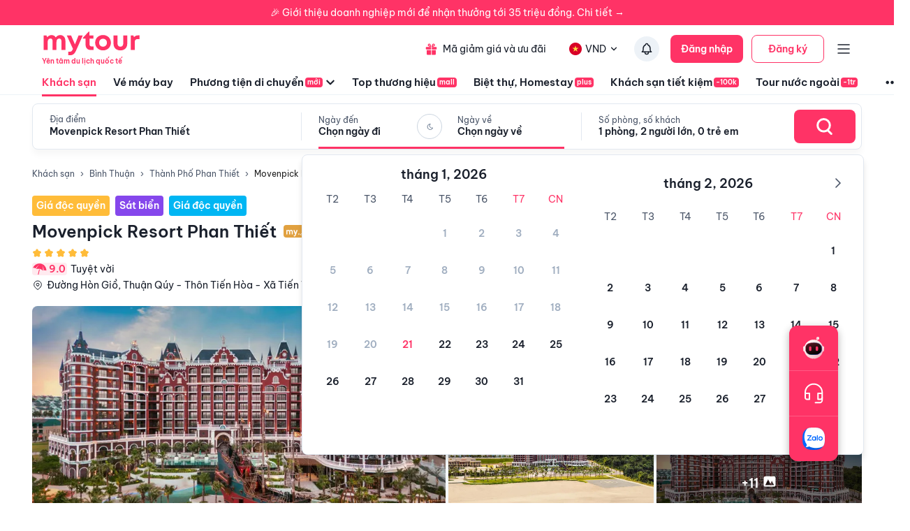

--- FILE ---
content_type: text/html; charset=utf-8
request_url: https://mytour.vn/khach-san/94472-movenpick-resort-phan-thiet.html
body_size: 40819
content:
<!DOCTYPE html><html lang="vi"><head><meta charSet="utf-8" data-next-head=""/><meta name="robots" content="index, follow" data-next-head=""/><link rel="canonical" href="https://mytour.vn/khach-san/94472-movenpick-resort-phan-thiet.html" data-next-head=""/><title data-next-head="">Movenpick Resort Phan Thiết  - Khách sạn giá tốt - Ưu đã lên tới 30%</title><meta name="viewport" content="initial-scale=1.0 width=device-width" data-next-head=""/><meta name="keywords" content="Khách sạn, khách sạn 4 sao, khách sạn 5 sao, Movenpick Resort Phan Thiết  Movenpick Resort Phan Thiết  Movenpick Resort Phan Thiết  Movenpick Resort Phan Thiết  Movenpick Resort Phan Thiết  Bình Thuận , Đặt khách sạn" data-next-head=""/><meta name="description" content="Bảng giá tốt nhất 1/2026. Ăn Sáng Miễn Phí. Hoàn hủy linh hoạt. Hỗ trợ 24/7. Ưu đãi tới 80%. Điểm checkin-Hot tại Bình Thuận. Mytour" data-next-head=""/><meta name="csrf-token" content="kh1ez4WH3sozbpbLC7tOumNr81Ut9n2kVwAu1g1S" data-next-head=""/><meta http-equiv="x-dns-prefetch-control" content="on" data-next-head=""/><link rel="dns-prefetch" href="https://mytourcdn.com/" data-next-head=""/><meta property="al:ios:app_name" content="Mytour.vn" data-next-head=""/><meta property="al:ios:app_store_id" content="1149730203" data-next-head=""/><meta property="al:android:app_name" content="Mytour.vn" data-next-head=""/><meta property="al:android:package" content="vn.mytour.apps.android" data-next-head=""/><meta property="fb:app_id" content="857393964278669" data-next-head=""/><meta property="fb:pages" content="180719541988518" data-next-head=""/><meta property="og:image" content="https://img.tripi.vn/cdn-cgi/image/width=320/https://gcs.tripi.vn/hms_prod/photo/thumb/462296epr/movenpick.jpg" data-next-head=""/><meta property="og:url" content="https://mytour.vn/khach-san/94472-movenpick-resort-phan-thiet.html" data-next-head=""/><meta property="og:type" content="website" data-next-head=""/><meta property="og:site_name" content="Mytour.vn" data-next-head=""/><meta property="og:title" content="Movenpick Resort Phan Thiết  - Khách sạn giá tốt - Ưu đã lên tới 30%" data-next-head=""/><meta property="og:description" content="Bảng giá tốt nhất 1/2026. Ăn Sáng Miễn Phí. Hoàn hủy linh hoạt. Hỗ trợ 24/7. Ưu đãi tới 80%. Điểm checkin-Hot tại Bình Thuận. Mytour" data-next-head=""/><meta name="twitter:card" content="summary_large_image" data-next-head=""/><meta name="twitter:site" content="@mytourvn" data-next-head=""/><meta name="twitter:creator" content="@mytourvn" data-next-head=""/><meta name="twitter:image" content="https://img.tripi.vn/cdn-cgi/image/width=320/https://gcs.tripi.vn/hms_prod/photo/thumb/462296epr/movenpick.jpg" data-next-head=""/><meta name="twitter:title" content="Movenpick Resort Phan Thiết  - Khách sạn giá tốt - Ưu đã lên tới 30%" data-next-head=""/><meta name="twitter:description" content="Bảng giá tốt nhất 1/2026. Ăn Sáng Miễn Phí. Hoàn hủy linh hoạt. Hỗ trợ 24/7. Ưu đãi tới 80%. Điểm checkin-Hot tại Bình Thuận. Mytour" data-next-head=""/><script type="application/ld+json" data-next-head="">{"@context":"https://schema.org","@type":"ItemList","itemListElement":[{"@type":"SiteNavigationElement","position":1,"name":"Khách sạn","description":"Đặt phòng khách sạn hạng sang giá rẻ, nhiều khuyến mãi","url":"https://mytour.vn/khach-san"},{"@type":"SiteNavigationElement","position":2,"name":"Vé máy bay","description":"Đặt vé máy bay giá rẻ - giá tốt nhất","url":"https://mytour.vn/ve-may-bay"},{"@type":"SiteNavigationElement","position":3,"name":"Top thương hiệu","description":"Thương thương hiệu khách sạn, resort đẳng cấp hàng đầu","url":"https://mytour.vn/mall/thuong-hieu-khach-san-hang-dau"},{"@type":"SiteNavigationElement","position":4,"name":"Khách sạn tiết kiệm","description":"Đặt phòng khách sạn hạng sang với mức giá ưu đãi và vô vàn chương trình khuyến mãi hấp dẫn","url":"https://mytour.vn/budgethotels"},{"@type":"SiteNavigationElement","position":5,"name":"Bảo hiểm","description":"Tổng hợp các chương trình bảo hiểm","url":"https://mytour.vn/uu-dai/mytour-bao-hiem-than-vo-o-to"}]}</script><script type="application/ld+json" data-next-head="">{"@context":"https://schema.org","@type":"Organization","url":"https://mytour.vn","name":"Mytour.vn","logo":"https://cdn.mytour.vn/0x0,q90/themes/images/logo_new.png","sameAs":["https://www.facebook.com/mytour.vn","https://www.instagram.com/mytour.vn/","https://www.youtube.com/user/Mytourvn"]}</script><script type="application/ld+json" data-next-head="">{"@context":"https://schema.org","@type":"TravelAgency","@id":"https://mytour.vn","name":"Công ty Cổ Phần Du Lịch VIỆT NAM VNTRAVEL","image":"https://cdn.mytour.vn/0x0,q90/themes/images/logo_new.png","url":"https://mytour.vn","telephone":"024 7109 9999","email":"hotro@mytour.vn","priceRange":"$","address":[{"@type":"PostalAddress","streetAddress":"Tầng 20, Tòa A, HUD Tower, 37 Lê Văn Lương, Quận Thanh Xuân, Hà Nội.","addressLocality":"Hà Nội City","addressRegion":"Hà Nội","addressCountry":"VN","postalCode":"100000"},{"@type":"PostalAddress","streetAddress":"Tầng 6, 67 Lý Chính Thắng, Phường Võ Thị Sáu, Quận 3, HCM","addressLocality":"Hồ Chí Minh City","addressRegion":"TP.HCM","addressCountry":"VN","postalCode":"700000"}],"geo":[{"@type":"GeoCoordinates","latitude":"21.019442145750823","longitude":"105.82367739404928"},{"@type":"GeoCoordinates","latitude":"11.072737584684097","longitude":"106.73726793032382"}],"openingHoursSpecification":{"@type":"OpeningHoursSpecification","dayOfWeek":["https://schema.org/Monday","https://schema.org/Tuesday","https://schema.org/Wednesday","https://schema.org/Thursday","https://schema.org/Friday","https://schema.org/Saturday","https://schema.org/Sunday"],"opens":"00:00","closes":"23:59"}}</script><script type="application/ld+json" data-next-head="">{"@context":"https://schema.org","@type":"Hotel","telephone":"19002083","name":"Movenpick Resort Phan Thiết ","url":"https://mytour.vn/khach-san/94472-movenpick-resort-phan-thiet.html","image":"https://img.tripi.vn/cdn-cgi/image/width=320/https://gcs.tripi.vn/hms_prod/photo/thumb/462296epr/movenpick.jpg","description":"<p><br></p>\n<p>Khu Nghỉ Dưỡng Movenpick Phan Thiết &nbsp;là nơi cung cấp dịch vụ lưu &nbsp;trú lý tưởng cho sự vui vẻ và thư giãn của Quý khách.</p>\n<p><br></p>\n<p>Khu Nghỉ Dưỡng Movenpick Phan Thiết &nbsp;là một nơi nghỉ dưỡng đạt tiêu chuẩn với các dịch vụ tiện nghi như: wifi miễn phí, nước uống miễn phí,... đảm bảo mang đến cho khách hàng sự thoải mái nhất. Với thiết kế thanh lịch và gần gũi, sang trọng, tất cả phòng của khách hàng đều có trang bị tiện nghi chu đáo. Các trang bị tiêu chuẩn trong phòng bao gồm: tivi, điều hòa, phòng tắm riêng Ngoài ra, khách sạn còn có thể gợi ý cho bạn những hoạt động vui chơi giải trí&nbsp;bảo&nbsp;đảm&nbsp;bạn luôn thấy hứng thú trong suốt kỳ nghỉ.</p>\n<p><br></p>\n<p>Với phương châm luôn lấy sự hài lòng của khách hàng làm giá trị tồn tại của khách sạn, chúng tôi đào tạo một đội ngũ nhân viên chuyên nghiệp, yêu nghề và hiếu khách, luôn sẵn sàng phục vụ quý khách 24/24, luôn lắng nghe ý kiến của quý khách để hoàn thiện và nâng cao chất lượng dịch vụ. Đến nghỉ dưỡng tại đây là sự lựa chọn tuyệt vời nhất của quý khách.</p>\n<p><br></p>\n<p>Khu Nghỉ Dưỡng Movenpick Phan Thiết &nbsp;rất hân hạnh được chào đón và kính chúc quý khách có chuyến du lịch tràn đầy niềm vui và ý nghĩa.</p>\n<p><br></p>\n<p>Với sự hỗ trợ của Mytour, bạn sẽ có cơ hội đặt phòng giá rẻ nhất cùng nhiều chương trình khuyến&nbsp;mại&nbsp;dành riêng cho khách hàng của Mytour&nbsp;</p>","priceRange":"Giá tốt nhất thị trường. Đã gồm ăn sáng. Deal Độc Quyền Giảm Thêm 1 triệu","address":{"@type":"PostalAddress","addressCountry":"Việt Nam","addressLocality":"Thành Phố Phan Thiết","addressRegion":"Bình Thuận","streetAddress":"Đường Hòn Giồ, Thuận Qúy - Thôn Tiến Hòa - Xã Tiến Thành, Thành Phố Phan Thiết, Bình Thuận, Việt Nam"},"aggregateRating":{"@type":"AggregateRating","worstRating":1,"bestRating":10,"ratingValue":9,"reviewCount":10}}</script><script type="application/ld+json" data-next-head="">{"@context":"https://schema.org","@type":"FAQPage","mainEntity":[{"@type":"Question","name":"Tôi có thể tới Movenpick Resort Phan Thiết  bằng cách nào?","acceptedAnswer":{"@type":"Answer","text":"Dễ dàng để khách đi đến Khu Nghỉ Dưỡng Movenpick Phan Thiết bằng tàu hoặc xe khách. Đối với những khách muốn lái xe hơi riêng của mình. Đối với những khách muốn lái xe hơi riêng của mình, Khu Nghỉ Dưỡng có một bãi để xe ngay tại chỗ để tạo thuận tiện tối đa. Đỗ xe miễn phí cho khách. Lựa chọn đỗ xe bao gồm một nhân viên hướng dẫn khách gửi xe. Nếu quý khách đang tìm cách đi tham quan Phan thiết dễ dàng bằng phương tiện giao thông cá nhân thì khách sạn có thể sắp xếp dịch vụ taxi."}},{"@type":"Question","name":"Sân bay, Bến tàu hay Bến xe buýt nào gần Movenpick Resort Phan Thiết ?","acceptedAnswer":{"@type":"Answer","text":"Khu Nghỉ Dưỡng Movenpick Phan Thiết không có gần sân bay tuy nhiêu gần ga Phan Thiết cách ga Phan Thiết chỉ khoảng 25km."}},{"@type":"Question","name":"Movenpick Resort Phan Thiết  phục vụ bữa sáng Buffet hay set thực đơn có sẵn?","acceptedAnswer":{"@type":"Answer","text":"Buffet"}},{"@type":"Question","name":"Các lựa chọn ăn uống của tôi tại Movenpick Resort Phan Thiết  là gì?","acceptedAnswer":{"@type":"Answer","text":"Khu Nghỉ Dưỡng Movenpick Phan Thiết có 1 nhà hàng tại chỗ để thuận tiện cho việc ăn uống của quý khách. Các bữa ăn được phục vụ bao gồm bữa sáng, bữa trưa và bữa tối. Quý khách có thể kén chọn từ nhiều ẩm thực bao gồm tây và á. Món ăn được phục vụ theo kiểu gọi theo món và tự chọn trong các thực đơn trong giờ làm việc.  Để đáp ứng bất cứ yêu cầu ăn kiêng đặc biệt nào, chế độ ăn chay được chuẩn bị hết sức cẩn trọng và chu đáo."}},{"@type":"Question","name":"Movenpick Resort Phan Thiết  có chỗ đỗ xe không?","acceptedAnswer":{"@type":"Answer","text":"Đối với những khách muốn lái xe hơi riêng của mình, Khu Nghỉ Dưỡng có một bãi để xe ngay tại chỗ để tạo thuận tiện tối đa. Đỗ xe miễn phí cho khách. "}},{"@type":"Question","name":"Movenpick Resort Phan Thiết  có bể bơi không?","acceptedAnswer":{"@type":"Answer","text":"Khu hồ bơi được thiết kế rộng rãi và có hồ bơi riêng dành cho trẻ em, khu vui chơi cho trẻ em cũng được cung cấp ngay trong khuôn viên của resort."}},{"@type":"Question","name":"Movenpick Resort Phan Thiết  có bãi biển riêng không?","acceptedAnswer":{"@type":"Answer","text":"Khu nghỉ dưỡng Movenpick Phan Thiết có bãi biển chung trong khu phức hợp Novaworld, Du khách chỉ mất vài phút đi bộ."}},{"@type":"Question","name":"Thời gian nhận phòng và trả phòng ở Movenpick Resort Phan Thiết ?","acceptedAnswer":{"@type":"Answer","text":"Nhận phòng từ 14:00, và trả phòng đến 12:00. Quý khách có thể yêu cầu nhận phòng sớm hoặc trả phòng muộn trong thời gian đặt phòng, tùy vào tình trạng phòng trống. Những khách nhận hoặc trả phòng trước hoặc sau thời gian được chỉ định có thể phải trả phụ phí. Khách sạn cung cấp dịch vụ giữ hành lý cho khách trước khi nhận phòng và sau khi trả phòng. Quầy lễ tân luôn luôn mở, bất kể ngày hay đêm."}},{"@type":"Question","name":"Tôi có trẻ em đi kèm thì có thu thêm phụ phí gì không?","acceptedAnswer":{"@type":"Answer","text":"Trẻ em dưới 12 tuổi được miễn phí. Trẻ em lớn từ 12 tuổi được xem như người lớn. Phụ phí trẻ em đi kèm được ghi rõ tại Chi tiết giá phòng. "}},{"@type":"Question","name":"Xung quanh Movenpick Resort Phan Thiết  có những nhà hàng nào gần nhất?","acceptedAnswer":{"@type":"Answer","text":"Khu nghỉ dưỡng Movenpick Phan Thiết nằm trong khu phức hợp Novaworld nên du khách có thể dễ dàng khám phá khu vui chơi giải trí Circus Land, Bikini beach hoặc trải nghiệm khu ẩm thực đa dạng"}},{"@type":"Question","name":"Có trung tâm thương mại, chợ đặc sản nào xung quanh Movenpick Resort Phan Thiết  không?","acceptedAnswer":{"@type":"Answer","text":"Khu nghỉ dưỡng Movenpick Phan Thiết nằm trong khu phức hợp Novaworld nên trong đó có rất nhiều khu mua sắm và chợ cho khách thỏa thích mua sắm và mua đồ về làm quà"}},{"@type":"Question","name":"Bãi tắm cách Movenpick Resort Phan Thiết  bao xa?","acceptedAnswer":{"@type":"Answer","text":"Khu nghỉ dưỡng Movenpick Phan Thiết nằm ngay  gần với khu vực biển. Quý khách chỉ mất vài phút di chuyển đến bãi biển. "}},{"@type":"Question","name":"Các điểm tham quan nổi tiếng gần Movenpick Resort Phan Thiết ?","acceptedAnswer":{"@type":"Answer","text":"Các điểm tham quan nổi tiếng gần khu nghỉ dưỡng có Tháp Chăm Poshanư, Hải đăng Kê Gà, Ga Phan Thiết"}},{"@type":"Question","name":"Các điểm tham quan thiên nhiên nổi tiếng gần Movenpick Resort Phan Thiết ?","acceptedAnswer":{"@type":"Answer","text":"Khu nghỉ dưỡng Movenpick Phan Thiết tọa lạc tại khu vực Tiến Thành, nơi nổi tiếng với các điểm tham quan thiên nhiên như Saint Mary Beach Resort and Camping."}},{"@type":"Question","name":"Movenpick Resort Phan Thiết  có cho phép mang theo thú cưng không?","acceptedAnswer":{"@type":"Answer","text":"Rất tiếc, Quý khách sẽ không được mang theo vật nuôi hay thú cưng vào trong khuôn viên của khu nghỉ dưỡng "}},{"@type":"Question","name":"Movenpick Resort Phan Thiết  có cho phép hút thuốc không?","acceptedAnswer":{"@type":"Answer","text":"Khu Nghỉ Dưỡng Movenpick Phan Thiết không cho phép hút thuốc trong bất kỳ phòng nào, nhưng cho phép hút thuốc ở chỗ dành riêng."}},{"@type":"Question","name":"Có thể tổ chức Sự kiện tại Movenpick Resort Phan Thiết  không?","acceptedAnswer":{"@type":"Answer","text":"Các nơi gặp mặt tại chỗ và các dịch vụ tổ chức sự kiện tiện lợi làm cho Khu Nghỉ Dưỡng Movenpick Phan Thiết trở thành một sự lựa chọn lý tưởng cho việc tổ chức các sự kiện như họp, hội thảo, hội nghị và sự kiện đoàn thể. Nơi gặp mặt có sẵn tại khách sạn có một hệ thống rộng rãi các tiện nghi và dịch vụ bao gồm Wi-Fi miễn phí, đồ dùng phòng họp, máy chiếu hoặc màn hình LED và thiết bị nghe nhìn để giúp cuộc họp kinh doanh hoặc sự kiện của quý khách thành công."}},{"@type":"Question","name":"Thời gian check-in, check-out của Movenpick Resort Phan Thiết  Resort?","acceptedAnswer":{"@type":"Answer","text":"<p>Movenpick Resort Phan Thiết  c&oacute; thời gian check-in từ 15:00 v&agrave; thời gian check-out trước 12:00.</p>\n<div id=\"gtx-trans\" style=\"position: absolute; left: -14px; top: -12px;\">\n<div class=\"gtx-trans-icon\">&nbsp;</div>\n</div>"}},{"@type":"Question","name":"Tôi muốn được tư vấn và hỗ trợ đặt phòng Movenpick Resort Phan Thiết  bằng cách nào?","acceptedAnswer":{"@type":"Answer","text":"<p>Hot line miễn ph&iacute; hỗ trợ đặt ph&ograve;ng tại Mytour&nbsp;<a href=\"tel:19002083\">1900 2083</a>&nbsp;phục vụ 24/7</p>"}},{"@type":"Question","name":"Người dùng đánh giá thế nào về Movenpick Resort Phan Thiết ?","acceptedAnswer":{"@type":"Answer","text":"Đánh giá dựa trên thang điểm 10 :<br/><li>Vị trí : 9</li><li>Giá phòng : 9</li><li>Phục vụ : 8.8</li><li>Vệ sinh : 9.4</li><li>Tiện nghi : 9.2</li>"}},{"@type":"Question","name":"Movenpick Resort Phan Thiết  có các tiện ích nào nổi bật?","acceptedAnswer":{"@type":"Answer","text":"<li>Dịch vụ lễ tân: <img src=\"https://storage.googleapis.com/tripi-assets/images/hotels/amenities/letan/reception-hotel-24h.svg\" style=\"width:24px; height: 24px;transform: translateY(4px);margin: 0 5px 0 10px;\"/> Lễ tân 24h</li><li>Internet: <img src=\"https://storage.googleapis.com/tripi-assets/images/hotels/amenities/internet/Amenities_wifi.png\" style=\"width:24px; height: 24px;transform: translateY(4px);margin: 0 5px 0 10px;\"/> Internet miễn phí.</li><li>Dịch vụ lau dọn: <img src=\"https://storage.googleapis.com/tripi-assets/images/hotels/amenities/vesinh/don-dep-hang-ngay.png\" style=\"width:24px; height: 24px;transform: translateY(4px);margin: 0 5px 0 10px;\"/> Dọn phòng hàng ngày</li><li>Dịch vụ nhà hàng: <img src=\"https://storage.googleapis.com/tripi-assets/images/hotels/amenities/nhahanganuong/nha-hang.png\" style=\"width:24px; height: 24px;transform: translateY(4px);margin: 0 5px 0 10px;\"/> Nhà hàng, <img src=\"https://storage.googleapis.com/tripi-assets/images/hotels/amenities/nhahanganuong/bua-sang-tru-toi.png\" style=\"width:24px; height: 24px;transform: translateY(4px);margin: 0 5px 0 10px;\"/> Bữa trưa, <img src=\"https://storage.googleapis.com/tripi-assets/images/hotels/amenities/nhahanganuong/bua-sang-tru-toi.png\" style=\"width:24px; height: 24px;transform: translateY(4px);margin: 0 5px 0 10px;\"/> Bữa sáng</li><li>Dịch vụ hồ bơi và chăm sóc sức khoẻ: <img src=\"https://storage.googleapis.com/tripi-assets/images/hotels/amenities/hoboi/swimming-pool-person%201.png\" style=\"width:24px; height: 24px;transform: translateY(4px);margin: 0 5px 0 10px;\"/> Hồ bơi ngoài trời, <img src=\"https://storage.googleapis.com/tripi-assets/images/hotels/amenities/thethao/gym.png\" style=\"width:24px; height: 24px;transform: translateY(4px);margin: 0 5px 0 10px;\"/> Phòng tập gym</li>"}},{"@type":"Question","name":"Các lưu ý khi đặt phòng tại Movenpick Resort Phan Thiết ?","acceptedAnswer":{"@type":"Answer","text":"Chính sách chung: <div style=\"padding-left: 16px; \"><p>Không cho phép hút thuốc</p><p>Không cho phép thú cưng</p><p>Cho phép tổ chức tiệc / sự kiện</p></div><br/>Chính sách trẻ em: <div style=\"padding-left: 16px; \"><p>Trẻ em từ 12 tuổi sẽ được xem như người lớn</p><p>Quý khách hàng vui lòng nhập đúng số lượng khách và tuổi để có giá chính xác.<p></div><br/>"}}]}</script><script type="application/ld+json" data-next-head="">{"@context":"https://schema.org","@type":"BreadcrumbList","itemListElement":[{"@type":"ListItem","position":1,"item":{"@id":"https://mytour.vn/","name":"Khách sạn"}},{"@type":"ListItem","position":2,"item":{"@id":"https://mytour.vn/khach-san/tp23/khach-san-tai-binh-thuan.html","name":"Bình Thuận"}},{"@type":"ListItem","position":3,"item":{"@id":"https://mytour.vn/khach-san/td433/khach-san-tai-thanh-pho-phan-thiet.html","name":"Thành Phố Phan Thiết"}}]}</script><meta name="emotion-insertion-point" content=""/><meta charSet="utf-8"/><meta name="agd-partner-manual-verification"/><link rel="shortcut icon" href="/favicon.ico"/><meta name="theme-color" content="#00B6F3"/><link rel="preload" href="/fonts/BeVietNamPro/BeVietnamPro-Regular.ttf" as="font" crossorigin=""/><link rel="preload" href="/fonts/BeVietNamPro/BeVietnamPro-Bold.ttf" as="font" crossorigin=""/><link rel="preload" href="/fonts/BeVietNamPro/BeVietnamPro-SemiBold.ttf" as="font" crossorigin=""/><script type="3134243cae2867c8416cb44a-text/javascript">
                  (function(w,d,s,l,i){
                    w[l]=w[l]||[];
                    w[l].push({'gtm.start': new Date().getTime(), event:'gtm.js'});
                    var f=d.getElementsByTagName(s)[0],
                      j=d.createElement(s),
                      dl=l!='dataLayer'?'&l='+l:'';
                    j.defer=true;
                    j.src='https://gtm.tripi.vn/gtm.js?id='+i+dl;
                    f.parentNode.insertBefore(j,f);
                  })(window,document,'script','dataLayer','GTM-5XW6PZ2');
                </script><script src="https://unpkg.com/@lottiefiles/lottie-player@latest/dist/lottie-player.js" defer="" type="3134243cae2867c8416cb44a-text/javascript"></script><script type="3134243cae2867c8416cb44a-text/javascript">
                  (function() {
                    window.vntCa = 'VNT-2aHwQeffEVm0';
                    var po = document.createElement('script');
                    po.type = 'text/javascript';
                    po.defer = true;
                    po.src = 'https://gcs.tripi.vn/mkt-sdk/prod/vnt-mp.js';
                    var s = document.getElementsByTagName('script')[0];
                    s.parentNode.insertBefore(po, s);
                  })();
                </script><script type="3134243cae2867c8416cb44a-text/javascript">
                  (function() {
                    window.vntInit = function () {
                      return {
                        caId: 9999,
                        channelId: "MYTOUR",
                        color: '#f36',
                        title: "MYTOUR"
                      };
                    };
                    var po = document.createElement('script');
                    po.type = 'text/javascript';
                    po.defer = true;
                    var d = new Date();
                    po.src = 'https://storage.googleapis.com/mkt-sdk/prod/vnt-chat-widget-tickets.js?verison=' + d.getTime();
                    var s = document.getElementsByTagName('script')[0];
                    s.parentNode.insertBefore(po, s);
                  })();
                </script><link data-next-font="" rel="preconnect" href="/" crossorigin="anonymous"/><link rel="preload" href="/_next/static/css/08c1908c47ac457c.css" as="style"/><link rel="stylesheet" href="/_next/static/css/08c1908c47ac457c.css" data-n-g=""/><link rel="preload" href="/_next/static/css/12c14ad6efea3619.css" as="style"/><link rel="stylesheet" href="/_next/static/css/12c14ad6efea3619.css"/><noscript data-n-css=""></noscript><script defer="" nomodule="" src="/_next/static/chunks/polyfills-42372ed130431b0a.js" type="3134243cae2867c8416cb44a-text/javascript"></script><script defer="" src="/_next/static/chunks/e098907b-93db263d5c78a3cc.js" type="3134243cae2867c8416cb44a-text/javascript"></script><script defer="" src="/_next/static/chunks/2038-7f4ee5f29400871f.js" type="3134243cae2867c8416cb44a-text/javascript"></script><script defer="" src="/_next/static/chunks/3821-2fdecf139ef010ab.js" type="3134243cae2867c8416cb44a-text/javascript"></script><script defer="" src="/_next/static/chunks/1316-2b245f1d3221b42f.js" type="3134243cae2867c8416cb44a-text/javascript"></script><script defer="" src="/_next/static/chunks/4149-5002e930698933a8.js" type="3134243cae2867c8416cb44a-text/javascript"></script><script defer="" src="/_next/static/chunks/296-8ecd51f235c33fdc.js" type="3134243cae2867c8416cb44a-text/javascript"></script><script defer="" src="/_next/static/chunks/8569-ecfb8f99ee60612e.js" type="3134243cae2867c8416cb44a-text/javascript"></script><script defer="" src="/_next/static/chunks/9357-d1afb81e347ccae2.js" type="3134243cae2867c8416cb44a-text/javascript"></script><script defer="" src="/_next/static/chunks/8667-cce5b4f9383a6150.js" type="3134243cae2867c8416cb44a-text/javascript"></script><script defer="" src="/_next/static/chunks/8749-ee8a7975bb53e406.js" type="3134243cae2867c8416cb44a-text/javascript"></script><script defer="" src="/_next/static/chunks/6257-df3b02503f934ed0.js" type="3134243cae2867c8416cb44a-text/javascript"></script><script defer="" src="/_next/static/chunks/2441-2aa386828aeb7878.js" type="3134243cae2867c8416cb44a-text/javascript"></script><script defer="" src="/_next/static/chunks/3844-e7d8792fe4c0dea8.js" type="3134243cae2867c8416cb44a-text/javascript"></script><script defer="" src="/_next/static/chunks/984-88dc0d20b8186542.js" type="3134243cae2867c8416cb44a-text/javascript"></script><script defer="" src="/_next/static/chunks/3014.9a1f19d6d5d94529.js" type="3134243cae2867c8416cb44a-text/javascript"></script><script defer="" src="/_next/static/chunks/3356-a26df09c6ce3d7bf.js" type="3134243cae2867c8416cb44a-text/javascript"></script><script defer="" src="/_next/static/chunks/3936-3405bcdf1b915c9a.js" type="3134243cae2867c8416cb44a-text/javascript"></script><script defer="" src="/_next/static/chunks/7631.559932538e3f7524.js" type="3134243cae2867c8416cb44a-text/javascript"></script><script defer="" src="/_next/static/chunks/3403-af8a23e00142d55a.js" type="3134243cae2867c8416cb44a-text/javascript"></script><script defer="" src="/_next/static/chunks/7565.28063b8ca6344908.js" type="3134243cae2867c8416cb44a-text/javascript"></script><script defer="" src="/_next/static/chunks/1041.a3dc94a35e3db22f.js" type="3134243cae2867c8416cb44a-text/javascript"></script><script defer="" src="/_next/static/chunks/4981.ec7c5db54df2887d.js" type="3134243cae2867c8416cb44a-text/javascript"></script><script defer="" src="/_next/static/chunks/8409-8175fc5f0a4d1d9a.js" type="3134243cae2867c8416cb44a-text/javascript"></script><script defer="" src="/_next/static/chunks/9171-90412db78a6fd25c.js" type="3134243cae2867c8416cb44a-text/javascript"></script><script defer="" src="/_next/static/chunks/8399-363c0e68d94d90b2.js" type="3134243cae2867c8416cb44a-text/javascript"></script><script defer="" src="/_next/static/chunks/3559-639b971bf327f121.js" type="3134243cae2867c8416cb44a-text/javascript"></script><script defer="" src="/_next/static/chunks/5605-1cb9eb6ba1451d24.js" type="3134243cae2867c8416cb44a-text/javascript"></script><script defer="" src="/_next/static/chunks/5010.fa805d43a4223e0f.js" type="3134243cae2867c8416cb44a-text/javascript"></script><script defer="" src="/_next/static/chunks/5184.6a20d3137b6bf131.js" type="3134243cae2867c8416cb44a-text/javascript"></script><script defer="" src="/_next/static/chunks/6951.f1bd4c53338a3d49.js" type="3134243cae2867c8416cb44a-text/javascript"></script><script defer="" src="/_next/static/chunks/5045.bc64b62252431e1a.js" type="3134243cae2867c8416cb44a-text/javascript"></script><script defer="" src="/_next/static/chunks/3575.5bbad2d0d499401a.js" type="3134243cae2867c8416cb44a-text/javascript"></script><script defer="" src="/_next/static/chunks/9804.65d5528fc9e81200.js" type="3134243cae2867c8416cb44a-text/javascript"></script><script defer="" src="/_next/static/chunks/3166.7334646ca2a5ea4a.js" type="3134243cae2867c8416cb44a-text/javascript"></script><script defer="" src="/_next/static/chunks/4629.7ff7eef1310b202c.js" type="3134243cae2867c8416cb44a-text/javascript"></script><script src="/_next/static/chunks/webpack-6d3c2e1fcc3e66bf.js" defer="" type="3134243cae2867c8416cb44a-text/javascript"></script><script src="/_next/static/chunks/framework-b9fd9bcc3ecde907.js" defer="" type="3134243cae2867c8416cb44a-text/javascript"></script><script src="/_next/static/chunks/main-5d6e6d15cecc1a11.js" defer="" type="3134243cae2867c8416cb44a-text/javascript"></script><script src="/_next/static/chunks/pages/_app-1aee9705da850648.js" defer="" type="3134243cae2867c8416cb44a-text/javascript"></script><script src="/_next/static/chunks/1515-466544730df7987d.js" defer="" type="3134243cae2867c8416cb44a-text/javascript"></script><script src="/_next/static/chunks/126-0037478c6185270d.js" defer="" type="3134243cae2867c8416cb44a-text/javascript"></script><script src="/_next/static/chunks/3371-674b395249192241.js" defer="" type="3134243cae2867c8416cb44a-text/javascript"></script><script src="/_next/static/chunks/2259-0fc44df1dfb6b436.js" defer="" type="3134243cae2867c8416cb44a-text/javascript"></script><script src="/_next/static/chunks/pages/khach-san/%5Balias%5D-e36b0e20a642c1da.js" defer="" type="3134243cae2867c8416cb44a-text/javascript"></script><script src="/_next/static/3v9uv-YMvj4XeZe1e77ql/_buildManifest.js" defer="" type="3134243cae2867c8416cb44a-text/javascript"></script><script src="/_next/static/3v9uv-YMvj4XeZe1e77ql/_ssgManifest.js" defer="" type="3134243cae2867c8416cb44a-text/javascript"></script><style data-emotion="mui-global 0"></style><style data-emotion="mui-global 1v7ojms">html{-webkit-font-smoothing:antialiased;-moz-osx-font-smoothing:grayscale;box-sizing:border-box;-webkit-text-size-adjust:100%;}*,*::before,*::after{box-sizing:inherit;}strong,b{font-weight:700;}body{margin:0;color:rgba(0, 0, 0, 0.87);font-size:16px;line-height:20px;font-weight:normal;font-family:BeVietnamPro;background-color:#fff;}@media print{body{background-color:#fff;}}body::backdrop{background-color:#fff;}</style><style data-emotion="mui-global 1prfaxn">@-webkit-keyframes mui-auto-fill{from{display:block;}}@keyframes mui-auto-fill{from{display:block;}}@-webkit-keyframes mui-auto-fill-cancel{from{display:block;}}@keyframes mui-auto-fill-cancel{from{display:block;}}</style><style data-emotion="mui qk42hk-bannerHotelDetail f61gpg 1p7tass-container w59kdd-container 1f5otpv-content 1isodwu-logoMytour 1ykeged-signalTag p0vdu2-iconMenu 1ohtl0o-boxForBiz 1v7lun5-rightBoxForBiz 1d6wywm-titleForBiz 1ojqndu-desForBiz 1k3v82y-wrapperLogo 5fhwhn-textInternationalTravel e5fr7-bannerTopSticky hj5yd4-contentBannerTopSticky qtx3f8-container 1v6qpnu-content 1a59rmy-leftContent 1h1huul 1ox9m7k-rightContent 1bal3jx-menuTop 1veupx3-wrapperLink idyd3p-boxLink ui9n0z-wrapperItem gmt5fo-wrapperItem v8iefy-userAccount xydsc kecxjp-imgLang mpgc7z-wrapperItem 18t1j2s-contentLang flfoi2-wrapperItem 1rzb3uu p5y0yb-iconNotify 19bfp44 1sl27am-bottomHeader czaf89-menuItemWrap-itemMenu-itemMenuActive s99mc2-diver c35eum-diverContent jvgikk-menuItemWrap-itemMenu 1ui9uda-menuItemWrap-itemMenu r9pubz-contentSearch 1ght50o-diver 19t3jvk-locationContent 16fh2k2-dateContent 1ld2q6r-itemDate u6sbqu-guestContent 10bc68r-titleContent 12zbe31-valueContent 19khc6h-leftGuestContent k6y8ex-centerDateContentView gzg3hl-diverBottom 1bjxsev-container-containerSearchOnly 1jmkblh-inputRoot keeaog-inputSearchRestaurant 1czsn9i-searchBtn 1gs9dmy-popoverContent-locationContainer mc6ozp-popoverContent-dateContainer mz1eec-popoverContent-guestContainer 18g8zx2-menuSticky 70qvj9 92e016-titleMenu 1ergt2h-homeWrapper jfajyp-homeContainer vudeoe nhb8h9 144yex3 3mf706 1u3zm6i 1l9btjn-textIcon 6bpwoc-rowName 1ka0rwf-notFavorite 8qo44c-title 1ybz622-iconMyLux d7bf9x-infoHotelContainer dpmyor-signalList 19xqh0b-itemSignal-tagSignal 91tecq-nameHotel 1h7thpp-itemMyLux emfh4s-tooltip 1nxljiv-tooltipText 28hod3-tooltipHover pp9683-iconBox hrq81h 1b5t41x-infoHotelContent 1wfh868-leftContent 72hek7-container-wrapRating 1hm5487-rankingHotel vd2x7v-voteContainer e4rkwy-wrapPoint usiuio-point 3e7oil-wrapLocation 7kvxwu-iconLocation lixb8x-loadReview 15bsv4p-rightContent iop3fx-priceHotel x41tl9-listImageRoom 1wxas0s-imageRoom-firstImage 16y107c-imageWrapper 1ejlq6v-placeholder 179rt4k-imgContainer jfcrpv-imageRoom smpzih-wrapLoadMore hs1ulj-boxOne 12b9tai-headerBoxOne 1izudan-point 1nlu1qf-rating w6j4m3-rate 1mrily6-countReview 1kfddbb-contentBoxOne2 4x2vtd-contentBoxTwo 1csxipf-boxThree2 oicg3t-contentBoxThree2 1wn3q90-levelMessage hz2sxp-itemConvenient2 1lyteir-iconConvient rt9xhi-nameAmenities2 18ysf1k-rakingContent bje9vi-wrapperContent acm9b3-listRate 6u5par-hotelName 1um0rp5-listRoom sl126n-itemRoom 18fxhf-contentContainer foiri4-content yx7vac-btnViewRoom i99ln8-nameRoom gi1xi1-itemContent 12effwk-container-container 1b09xgb-imageWrapper-image 1qqfwd7-imgContainer-image 1aunhes-container 1vqz2wd-title b4kl34-columnContainer 1qcwy6f 162qpbk-viewAll ihw1sl-wrapHeader sl089n-policyHotel 1ti27mp-wrapBox 1o6hhcs-wrapCheckIn 3hsdqd-textCheckIn 520r68-text el1oyp-timeCheckIn 1kk6yf0-wrapCheckIn-wrapCheckOut 15hrjpx-policy j7qwjs 6c6909 1qbpl1d-itemPolices 1hbxqfk-infoForUseContent yk9l38-titleForUse 5zka4x-listInfo 7w7opq-itemInfo 1by3drg-leftInfoItem eka34c-divider 1wfba9h-container xc7gd9-content 1rd4ged-titleText j766kc-descriptionGroup f4atyg-content 1arnt58-titleText 1jdilrc-divider 1ilqctf-logoMytourLarge whdmkg-contactZalo cfg1c1-footerContainer n2172k-footerContent 1h77wgb d566en 9ti12o-columnTitle m2ety2-textItemZalo 14wlga4-columnTextItem 10f202v-linkPolicyInfo zyk85c nyj1n5-footerContainer jwm2fk-companyInfoWrapper xrai5k-companyIconGroup 1kocmqq-imageWrapper-imageCompany f2u8l6-imgContainer-imageCompany 1jojd75-fixedBox 38m9ed-itemChat f6ml8x-wrapper 17p7nqi-icon 17wifes-divider ofypv8-itemChat">.mui-qk42hk-bannerHotelDetail{max-width:1188px;margin:0 auto;}.mui-f61gpg{height:auto;background-color:#fafcff;min-height:100vh;}.mui-1p7tass-container{max-width:1188px;margin:0 auto;}@media (max-width:1179.95px){.mui-1p7tass-container{width:100%;margin:0;padding:0 25px;}}.mui-w59kdd-container{position:relative;font-size:14px;line-height:17px;font-weight:normal;color:#1a202c;}.mui-1f5otpv-content{width:100%;height:100%;display:-webkit-box;display:-webkit-flex;display:-ms-flexbox;display:flex;-webkit-flex-direction:column;-ms-flex-direction:column;flex-direction:column;}.mui-1isodwu-logoMytour{width:143px;height:35px;margin-right:56px;}.mui-1ykeged-signalTag{border-radius:4px;background-color:#FF3366;font-size:10px;line-height:12px;font-weight:500;color:#FFFFFF;padding:1px 3px;width:-webkit-fit-content;width:-moz-fit-content;width:fit-content;margin-left:2px;}.mui-p0vdu2-iconMenu{margin-right:4px;padding-left:16px;border-left:1px solid #E2E8F0;}.mui-1ohtl0o-boxForBiz{display:-webkit-box;display:-webkit-flex;display:-ms-flexbox;display:flex;-webkit-align-items:center;-webkit-box-align:center;-ms-flex-align:center;align-items:center;padding:6px 12px 6px 0;gap:8px;background-color:rgba(255, 51, 102, 0.1);border-radius:4px;height:40px;}.mui-1v7lun5-rightBoxForBiz{display:-webkit-box;display:-webkit-flex;display:-ms-flexbox;display:flex;-webkit-flex-direction:column;-ms-flex-direction:column;flex-direction:column;gap:2px;}.mui-1d6wywm-titleForBiz{font-size:12px;font-family:BeVietnamPro-SemiBold;line-height:14px;}.mui-1ojqndu-desForBiz{font-size:11px;line-height:13px;color:#FF3366;}.mui-1k3v82y-wrapperLogo{display:-webkit-box;display:-webkit-flex;display:-ms-flexbox;display:flex;-webkit-flex-direction:column;-ms-flex-direction:column;flex-direction:column;}.mui-5fhwhn-textInternationalTravel{margin-top:-5px;font-size:10px;color:rgba(255, 51, 102, 1);font-family:BeVietnamPro-SemiBold;}.mui-e5fr7-bannerTopSticky{position:fixed;top:0;z-index:99998;width:100%;cursor:pointer;height:36px;}.mui-hj5yd4-contentBannerTopSticky{background-color:#FF3366;width:100%;color:#fff;height:36px;font-size:14px;display:-webkit-box;display:-webkit-flex;display:-ms-flexbox;display:flex;-webkit-align-items:center;-webkit-box-align:center;-ms-flex-align:center;align-items:center;-webkit-box-pack:center;-ms-flex-pack:center;-webkit-justify-content:center;justify-content:center;}.mui-qtx3f8-container{height:96px;width:100%;padding:0px 60px;color:#1a202c;-webkit-transition:all 0.3s;transition:all 0.3s;font-size:14px;line-height:17px;border-bottom:1px solid #EDF2F7;background:#fff;z-index:1002;}.mui-1v6qpnu-content{height:56px;margin-top:6px;display:-webkit-box;display:-webkit-flex;display:-ms-flexbox;display:flex;-webkit-box-pack:justify;-webkit-justify-content:space-between;justify-content:space-between;-webkit-align-items:center;-webkit-box-align:center;-ms-flex-align:center;align-items:center;}.mui-1a59rmy-leftContent{display:-webkit-box;display:-webkit-flex;display:-ms-flexbox;display:flex;-webkit-align-items:center;-webkit-box-align:center;-ms-flex-align:center;align-items:center;}.mui-1h1huul{margin:0;font:inherit;color:#00B6F3;-webkit-text-decoration:underline;text-decoration:underline;text-decoration-color:rgba(0, 182, 243, 0.4);-webkit-text-decoration:none;text-decoration:none;color:inherit;}.mui-1h1huul:hover{text-decoration-color:inherit;}.mui-1h1huul:hover{color:#00B6F3;}.mui-1ox9m7k-rightContent{display:-webkit-box;display:-webkit-flex;display:-ms-flexbox;display:flex;-webkit-align-items:center;-webkit-box-align:center;-ms-flex-align:center;align-items:center;}.mui-1bal3jx-menuTop{display:-webkit-box;display:-webkit-flex;display:-ms-flexbox;display:flex;}.mui-1veupx3-wrapperLink{margin:0;font:inherit;color:#00B6F3;-webkit-text-decoration:underline;text-decoration:underline;text-decoration-color:rgba(0, 182, 243, 0.4);-webkit-text-decoration:none;text-decoration:none;color:inherit;margin-right:8px;display:-webkit-box;display:-webkit-flex;display:-ms-flexbox;display:flex;-webkit-align-items:center;-webkit-box-align:center;-ms-flex-align:center;align-items:center;font-weight:normal;color:#1A202C;white-space:nowrap;}.mui-1veupx3-wrapperLink:hover{text-decoration-color:inherit;}.mui-1veupx3-wrapperLink:hover{color:#00B6F3;}.mui-idyd3p-boxLink{display:-webkit-box;display:-webkit-flex;display:-ms-flexbox;display:flex;-webkit-align-items:center;-webkit-box-align:center;-ms-flex-align:center;align-items:center;border-radius:100px;padding:10px 8px;}.mui-idyd3p-boxLink:hover{background-color:#EDF2F7;}.mui-ui9n0z-wrapperItem{margin:0;font:inherit;color:#00B6F3;-webkit-text-decoration:underline;text-decoration:underline;text-decoration-color:rgba(0, 182, 243, 0.4);-webkit-text-decoration:none;text-decoration:none;color:inherit;margin-right:8px;display:-webkit-box;display:-webkit-flex;display:-ms-flexbox;display:flex;-webkit-align-items:center;-webkit-box-align:center;-ms-flex-align:center;align-items:center;font-weight:normal;padding:10px 8px;border-radius:100px;-webkit-transition:all 0.3s;transition:all 0.3s;}.mui-ui9n0z-wrapperItem:hover{text-decoration-color:inherit;}.mui-ui9n0z-wrapperItem:hover{color:#00B6F3;}.mui-gmt5fo-wrapperItem{display:-webkit-box;display:-webkit-flex;display:-ms-flexbox;display:flex;-webkit-align-items:center;-webkit-box-align:center;-ms-flex-align:center;align-items:center;cursor:pointer;position:relative;white-space:nowrap;}.mui-v8iefy-userAccount{display:-webkit-box;display:-webkit-flex;display:-ms-flexbox;display:flex;-webkit-align-items:center;-webkit-box-align:center;-ms-flex-align:center;align-items:center;background-color:#ffffff;border-radius:100px;-webkit-transition:all 0.3s;transition:all 0.3s;padding:10px 8px;}.mui-v8iefy-userAccount:hover{background-color:#EDF2F7;}.mui-xydsc{padding-left:6px;}.mui-kecxjp-imgLang{width:20px;height:20px;margin-right:4px;}.mui-mpgc7z-wrapperItem{display:-webkit-box;display:-webkit-flex;display:-ms-flexbox;display:flex;-webkit-align-items:center;-webkit-box-align:center;-ms-flex-align:center;align-items:center;cursor:pointer;position:relative;font-size:14px;line-height:17px;color:#1A202C;margin:0 16px 0 8px;}.mui-18t1j2s-contentLang{display:-webkit-box;display:-webkit-flex;display:-ms-flexbox;display:flex;-webkit-align-items:center;-webkit-box-align:center;-ms-flex-align:center;align-items:center;background-color:#ffffff;border-radius:100px;-webkit-transition:all 0.3s;transition:all 0.3s;padding:10px 8px;}.mui-18t1j2s-contentLang:hover{background-color:#EDF2F7;}.mui-flfoi2-wrapperItem{display:-webkit-box;display:-webkit-flex;display:-ms-flexbox;display:flex;-webkit-align-items:center;-webkit-box-align:center;-ms-flex-align:center;align-items:center;margin-right:16px;cursor:pointer;position:relative;}.mui-1rzb3uu{position:relative;display:-webkit-inline-box;display:-webkit-inline-flex;display:-ms-inline-flexbox;display:inline-flex;vertical-align:middle;-webkit-flex-shrink:0;-ms-flex-negative:0;flex-shrink:0;}.mui-p5y0yb-iconNotify{cursor:pointer;position:relative;border-radius:100px;-webkit-transition:all 0.3s;transition:all 0.3s;padding:8px;background-color:#EDF2F7;}.mui-19bfp44{display:-webkit-box;display:-webkit-flex;display:-ms-flexbox;display:flex;-webkit-flex-direction:row;-ms-flex-direction:row;flex-direction:row;-webkit-box-flex-wrap:wrap;-webkit-flex-wrap:wrap;-ms-flex-wrap:wrap;flex-wrap:wrap;-webkit-box-pack:center;-ms-flex-pack:center;-webkit-justify-content:center;justify-content:center;-webkit-align-content:center;-ms-flex-line-pack:center;align-content:center;-webkit-align-items:center;-webkit-box-align:center;-ms-flex-align:center;align-items:center;position:absolute;box-sizing:border-box;font-family:BeVietnamPro;font-weight:500;font-size:0.8571428571428571rem;min-width:20px;line-height:1;padding:0 6px;height:20px;border-radius:10px;z-index:1;-webkit-transition:-webkit-transform 225ms cubic-bezier(0.4, 0, 0.2, 1) 0ms;transition:transform 225ms cubic-bezier(0.4, 0, 0.2, 1) 0ms;background-color:#FF3366;color:#fff;top:0;right:0;-webkit-transform:scale(1) translate(50%, -50%);-moz-transform:scale(1) translate(50%, -50%);-ms-transform:scale(1) translate(50%, -50%);transform:scale(1) translate(50%, -50%);transform-origin:100% 0%;-webkit-transition:-webkit-transform 195ms cubic-bezier(0.4, 0, 0.2, 1) 0ms;transition:transform 195ms cubic-bezier(0.4, 0, 0.2, 1) 0ms;}.mui-19bfp44.MuiBadge-invisible{-webkit-transform:scale(0) translate(50%, -50%);-moz-transform:scale(0) translate(50%, -50%);-ms-transform:scale(0) translate(50%, -50%);transform:scale(0) translate(50%, -50%);}.mui-1sl27am-bottomHeader{height:40px;display:-webkit-box;display:-webkit-flex;display:-ms-flexbox;display:flex;-webkit-align-items:center;-webkit-box-align:center;-ms-flex-align:center;align-items:center;color:#1a202c;margin:0 -60px;padding:0 60px;}.mui-czaf89-menuItemWrap-itemMenu-itemMenuActive{margin:0;font:inherit;color:#00B6F3;-webkit-text-decoration:underline;text-decoration:underline;text-decoration-color:rgba(0, 182, 243, 0.4);-webkit-text-decoration:none;text-decoration:none;color:inherit;white-space:nowrap;height:100%;display:-webkit-box;display:-webkit-flex;display:-ms-flexbox;display:flex;-webkit-align-items:center;-webkit-box-align:center;-ms-flex-align:center;align-items:center;position:relative;font-size:15px;line-height:18px;font-family:BeVietnamPro-SemiBold;font-weight:600;margin-right:24px;color:#1a202c;-webkit-transition:all 0.3s;transition:all 0.3s;color:#FF3366;}.mui-czaf89-menuItemWrap-itemMenu-itemMenuActive:hover{text-decoration-color:inherit;}.mui-czaf89-menuItemWrap-itemMenu-itemMenuActive:hover{color:#00B6F3;}.mui-czaf89-menuItemWrap-itemMenu-itemMenuActive:hover{color:#FF3366;-webkit-text-decoration:none;text-decoration:none;}.mui-s99mc2-diver{position:absolute;bottom:0;left:0;display:-webkit-box;display:-webkit-flex;display:-ms-flexbox;display:flex;-webkit-box-pack:center;-ms-flex-pack:center;-webkit-justify-content:center;justify-content:center;width:100%;}.mui-c35eum-diverContent{width:100%;height:3px;}.mui-jvgikk-menuItemWrap-itemMenu{margin:0;font:inherit;color:#00B6F3;-webkit-text-decoration:underline;text-decoration:underline;text-decoration-color:rgba(0, 182, 243, 0.4);-webkit-text-decoration:none;text-decoration:none;color:inherit;white-space:nowrap;height:100%;display:-webkit-box;display:-webkit-flex;display:-ms-flexbox;display:flex;-webkit-align-items:center;-webkit-box-align:center;-ms-flex-align:center;align-items:center;position:relative;font-size:15px;line-height:18px;font-family:BeVietnamPro-SemiBold;font-weight:600;margin-right:24px;color:#1a202c;-webkit-transition:all 0.3s;transition:all 0.3s;}.mui-jvgikk-menuItemWrap-itemMenu:hover{text-decoration-color:inherit;}.mui-jvgikk-menuItemWrap-itemMenu:hover{color:#00B6F3;}.mui-jvgikk-menuItemWrap-itemMenu:hover{color:#FF3366;-webkit-text-decoration:none;text-decoration:none;}.mui-1ui9uda-menuItemWrap-itemMenu{white-space:nowrap;height:100%;display:-webkit-box;display:-webkit-flex;display:-ms-flexbox;display:flex;-webkit-align-items:center;-webkit-box-align:center;-ms-flex-align:center;align-items:center;position:relative;font-size:15px;line-height:18px;font-family:BeVietnamPro-SemiBold;font-weight:600;margin-right:24px;color:#1a202c;-webkit-transition:all 0.3s;transition:all 0.3s;}.mui-1ui9uda-menuItemWrap-itemMenu:hover{color:#FF3366;-webkit-text-decoration:none;text-decoration:none;}.mui-r9pubz-contentSearch{padding:12px 0;width:100%;z-index:1000;}.mui-1ght50o-diver{width:1px;height:40px;background-color:#E2E8F0;margin-top:12px;}.mui-19t3jvk-locationContent{padding:12px 24px;width:385px;display:-webkit-box;display:-webkit-flex;display:-ms-flexbox;display:flex;-webkit-box-pack:center;-ms-flex-pack:center;-webkit-justify-content:center;justify-content:center;-webkit-flex-direction:column;-ms-flex-direction:column;flex-direction:column;gap:4px;}.mui-16fh2k2-dateContent{width:400px;display:-webkit-box;display:-webkit-flex;display:-ms-flexbox;display:flex;-webkit-align-items:center;-webkit-box-align:center;-ms-flex-align:center;align-items:center;padding:12px 24px;cursor:pointer;}.mui-1ld2q6r-itemDate{display:-webkit-box;display:-webkit-flex;display:-ms-flexbox;display:flex;-webkit-flex-direction:column;-ms-flex-direction:column;flex-direction:column;gap:4px;}.mui-u6sbqu-guestContent{width:calc(100% - 785px);display:-webkit-box;display:-webkit-flex;display:-ms-flexbox;display:flex;-webkit-box-pack:justify;-webkit-justify-content:space-between;justify-content:space-between;-webkit-align-items:center;-webkit-box-align:center;-ms-flex-align:center;align-items:center;padding:8px 8px 8px 24px;gap:42px;cursor:pointer;}.mui-10bc68r-titleContent{font-size:12px;line-height:14px;color:#4A5568;}.mui-12zbe31-valueContent{font-size:14px;line-height:19px;font-family:BeVietnamPro-SemiBold;}.mui-19khc6h-leftGuestContent{display:-webkit-box;display:-webkit-flex;display:-ms-flexbox;display:flex;-webkit-flex-direction:column;-ms-flex-direction:column;flex-direction:column;gap:4px;}.mui-k6y8ex-centerDateContentView{margin:0 22px 0 52px;width:36px;height:36px;border-radius:100px;border:1px solid #CBD5E0;display:-webkit-box;display:-webkit-flex;display:-ms-flexbox;display:flex;-webkit-align-items:center;-webkit-box-align:center;-ms-flex-align:center;align-items:center;-webkit-box-pack:center;-ms-flex-pack:center;-webkit-justify-content:center;justify-content:center;}.mui-gzg3hl-diverBottom{position:absolute;background-color:#FF3366;height:3px;bottom:0;width:0;}.mui-1bjxsev-container-containerSearchOnly{display:-webkit-box;display:-webkit-flex;display:-ms-flexbox;display:flex;position:relative;color:#1a202c;font-size:14px;line-height:17px;background-color:#ffffff;min-height:64px;width:100%;border-radius:0 0 8px 8px;border:1px solid #E2E8F0;box-shadow:0px 8px 8px 0px rgba(0, 0, 0, 0.03);border-radius:8px;}.mui-1jmkblh-inputRoot{font-size:16px;line-height:1.4375em;font-weight:normal;font-family:BeVietnamPro;color:rgba(0, 0, 0, 0.87);box-sizing:border-box;position:relative;cursor:text;display:-webkit-inline-box;display:-webkit-inline-flex;display:-ms-inline-flexbox;display:inline-flex;-webkit-align-items:center;-webkit-box-align:center;-ms-flex-align:center;align-items:center;position:relative;font-size:14px;line-height:19px;font-family:BeVietnamPro-SemiBold;color:#1a202c;}.mui-1jmkblh-inputRoot.Mui-disabled{color:rgba(0, 0, 0, 0.38);cursor:default;}.mui-keeaog-inputSearchRestaurant{font:inherit;letter-spacing:inherit;color:currentColor;padding:4px 0 5px;border:0;box-sizing:content-box;background:none;height:1.4375em;margin:0;-webkit-tap-highlight-color:transparent;display:block;min-width:0;width:100%;-webkit-animation-name:mui-auto-fill-cancel;animation-name:mui-auto-fill-cancel;-webkit-animation-duration:10ms;animation-duration:10ms;padding:0;white-space:nowrap;overflow:hidden;text-overflow:ellipsis;}.mui-keeaog-inputSearchRestaurant::-webkit-input-placeholder{color:currentColor;opacity:0.42;-webkit-transition:opacity 200ms cubic-bezier(0.4, 0, 0.2, 1) 0ms;transition:opacity 200ms cubic-bezier(0.4, 0, 0.2, 1) 0ms;}.mui-keeaog-inputSearchRestaurant::-moz-placeholder{color:currentColor;opacity:0.42;-webkit-transition:opacity 200ms cubic-bezier(0.4, 0, 0.2, 1) 0ms;transition:opacity 200ms cubic-bezier(0.4, 0, 0.2, 1) 0ms;}.mui-keeaog-inputSearchRestaurant:-ms-input-placeholder{color:currentColor;opacity:0.42;-webkit-transition:opacity 200ms cubic-bezier(0.4, 0, 0.2, 1) 0ms;transition:opacity 200ms cubic-bezier(0.4, 0, 0.2, 1) 0ms;}.mui-keeaog-inputSearchRestaurant::-ms-input-placeholder{color:currentColor;opacity:0.42;-webkit-transition:opacity 200ms cubic-bezier(0.4, 0, 0.2, 1) 0ms;transition:opacity 200ms cubic-bezier(0.4, 0, 0.2, 1) 0ms;}.mui-keeaog-inputSearchRestaurant:focus{outline:0;}.mui-keeaog-inputSearchRestaurant:invalid{box-shadow:none;}.mui-keeaog-inputSearchRestaurant::-webkit-search-decoration{-webkit-appearance:none;}label[data-shrink=false]+.MuiInputBase-formControl .mui-keeaog-inputSearchRestaurant::-webkit-input-placeholder{opacity:0!important;}label[data-shrink=false]+.MuiInputBase-formControl .mui-keeaog-inputSearchRestaurant::-moz-placeholder{opacity:0!important;}label[data-shrink=false]+.MuiInputBase-formControl .mui-keeaog-inputSearchRestaurant:-ms-input-placeholder{opacity:0!important;}label[data-shrink=false]+.MuiInputBase-formControl .mui-keeaog-inputSearchRestaurant::-ms-input-placeholder{opacity:0!important;}label[data-shrink=false]+.MuiInputBase-formControl .mui-keeaog-inputSearchRestaurant:focus::-webkit-input-placeholder{opacity:0.42;}label[data-shrink=false]+.MuiInputBase-formControl .mui-keeaog-inputSearchRestaurant:focus::-moz-placeholder{opacity:0.42;}label[data-shrink=false]+.MuiInputBase-formControl .mui-keeaog-inputSearchRestaurant:focus:-ms-input-placeholder{opacity:0.42;}label[data-shrink=false]+.MuiInputBase-formControl .mui-keeaog-inputSearchRestaurant:focus::-ms-input-placeholder{opacity:0.42;}.mui-keeaog-inputSearchRestaurant.Mui-disabled{opacity:1;-webkit-text-fill-color:rgba(0, 0, 0, 0.38);}.mui-keeaog-inputSearchRestaurant:-webkit-autofill{-webkit-animation-duration:5000s;animation-duration:5000s;-webkit-animation-name:mui-auto-fill;animation-name:mui-auto-fill;}.mui-keeaog-inputSearchRestaurant::-webkit-input-placeholder{color:#718096;opacity:1;font-size:14px;line-height:19px;}.mui-keeaog-inputSearchRestaurant::-moz-placeholder{color:#718096;opacity:1;font-size:14px;line-height:19px;}.mui-keeaog-inputSearchRestaurant:-ms-input-placeholder{color:#718096;opacity:1;font-size:14px;line-height:19px;}.mui-keeaog-inputSearchRestaurant::placeholder{color:#718096;opacity:1;font-size:14px;line-height:19px;}.mui-1czsn9i-searchBtn{display:-webkit-inline-box;display:-webkit-inline-flex;display:-ms-inline-flexbox;display:inline-flex;-webkit-align-items:center;-webkit-box-align:center;-ms-flex-align:center;align-items:center;-webkit-box-pack:center;-ms-flex-pack:center;-webkit-justify-content:center;justify-content:center;position:relative;box-sizing:border-box;-webkit-tap-highlight-color:transparent;background-color:transparent;outline:0;border:0;margin:0;border-radius:0;padding:0;cursor:pointer;-webkit-user-select:none;-moz-user-select:none;-ms-user-select:none;user-select:none;vertical-align:middle;-moz-appearance:none;-webkit-appearance:none;-webkit-text-decoration:none;text-decoration:none;color:inherit;font-size:14px;text-transform:none;line-height:auto;font-weight:500;font-family:BeVietnamPro;min-width:64px;padding:6px 16px;border-radius:4px;-webkit-transition:background-color 250ms cubic-bezier(0.4, 0, 0.2, 1) 0ms,box-shadow 250ms cubic-bezier(0.4, 0, 0.2, 1) 0ms,border-color 250ms cubic-bezier(0.4, 0, 0.2, 1) 0ms,color 250ms cubic-bezier(0.4, 0, 0.2, 1) 0ms;transition:background-color 250ms cubic-bezier(0.4, 0, 0.2, 1) 0ms,box-shadow 250ms cubic-bezier(0.4, 0, 0.2, 1) 0ms,border-color 250ms cubic-bezier(0.4, 0, 0.2, 1) 0ms,color 250ms cubic-bezier(0.4, 0, 0.2, 1) 0ms;color:#fff;background-color:#FF3366;box-shadow:0px 3px 1px -2px rgba(0,0,0,0.2),0px 2px 2px 0px rgba(0,0,0,0.14),0px 1px 5px 0px rgba(0,0,0,0.12);min-height:40px;min-width:unset;padding:0 8px;font-size:14px;text-transform:none;line-height:auto;font-weight:500;height:48px;width:88px;display:-webkit-box;display:-webkit-flex;display:-ms-flexbox;display:flex;-webkit-align-items:center;-webkit-box-align:center;-ms-flex-align:center;align-items:center;-webkit-box-pack:center;-ms-flex-pack:center;-webkit-justify-content:center;justify-content:center;border-radius:8px;box-shadow:none;}.mui-1czsn9i-searchBtn::-moz-focus-inner{border-style:none;}.mui-1czsn9i-searchBtn.Mui-disabled{pointer-events:none;cursor:default;}@media print{.mui-1czsn9i-searchBtn{-webkit-print-color-adjust:exact;color-adjust:exact;}}.mui-1czsn9i-searchBtn:hover{-webkit-text-decoration:none;text-decoration:none;background-color:rgb(178, 35, 71);box-shadow:0px 2px 4px -1px rgba(0,0,0,0.2),0px 4px 5px 0px rgba(0,0,0,0.14),0px 1px 10px 0px rgba(0,0,0,0.12);}@media (hover: none){.mui-1czsn9i-searchBtn:hover{background-color:#FF3366;}}.mui-1czsn9i-searchBtn:active{box-shadow:0px 5px 5px -3px rgba(0,0,0,0.2),0px 8px 10px 1px rgba(0,0,0,0.14),0px 3px 14px 2px rgba(0,0,0,0.12);}.mui-1czsn9i-searchBtn.Mui-focusVisible{box-shadow:0px 3px 5px -1px rgba(0,0,0,0.2),0px 6px 10px 0px rgba(0,0,0,0.14),0px 1px 18px 0px rgba(0,0,0,0.12);}.mui-1czsn9i-searchBtn.Mui-disabled{color:rgba(0, 0, 0, 0.26);box-shadow:none;background-color:rgba(0, 0, 0, 0.12);}.mui-1gs9dmy-popoverContent-locationContainer{background:#ffffff;border:1px solid #E2E8F0;box-shadow:0px 8px 8px 0px rgba(0, 0, 0, 0.10);border-radius:8px;position:absolute;z-index:1000;top:72px;opacity:0;-webkit-transition:all 0.3s;transition:all 0.3s;width:1188px;display:-webkit-box;display:-webkit-flex;display:-ms-flexbox;display:flex;}.mui-mc6ozp-popoverContent-dateContainer{background:#ffffff;border:1px solid #E2E8F0;box-shadow:0px 8px 8px 0px rgba(0, 0, 0, 0.10);border-radius:8px;position:absolute;z-index:1000;top:72px;opacity:0;-webkit-transition:all 0.3s;transition:all 0.3s;width:805px;left:385px;}.mui-mz1eec-popoverContent-guestContainer{background:#ffffff;border:1px solid #E2E8F0;box-shadow:0px 8px 8px 0px rgba(0, 0, 0, 0.10);border-radius:8px;position:absolute;z-index:1000;top:72px;opacity:0;-webkit-transition:all 0.3s;transition:all 0.3s;left:785px;-webkit-transition:all ease .3s;transition:all ease .3s;}.mui-18g8zx2-menuSticky{background:#ffffff;width:100%;box-shadow:0px 5px 5px rgba(0, 0, 0, 0.05);position:-webkit-sticky;position:sticky;top:111px;z-index:3;display:-webkit-box;display:-webkit-flex;display:-ms-flexbox;display:flex;-webkit-align-items:center;-webkit-box-align:center;-ms-flex-align:center;align-items:center;height:55px;}.mui-70qvj9{display:-webkit-box;display:-webkit-flex;display:-ms-flexbox;display:flex;-webkit-align-items:center;-webkit-box-align:center;-ms-flex-align:center;align-items:center;}.mui-92e016-titleMenu{font-size:14px;line-height:16px;font-family:BeVietnamPro-SemiBold;color:#1a202c;cursor:pointer;padding-top:10px;padding-right:35px;height:40px;}.mui-1ergt2h-homeWrapper{width:100%;background:white;}.mui-jfajyp-homeContainer{max-width:1188px;margin:0 auto;padding:16px 0;}.mui-vudeoe{margin:0;font-size:16px;line-height:20px;font-weight:normal;font-family:BeVietnamPro;color:rgba(0, 0, 0, 0.6);}.mui-nhb8h9{display:-webkit-box;display:-webkit-flex;display:-ms-flexbox;display:flex;-webkit-box-flex-wrap:wrap;-webkit-flex-wrap:wrap;-ms-flex-wrap:wrap;flex-wrap:wrap;-webkit-align-items:center;-webkit-box-align:center;-ms-flex-align:center;align-items:center;padding:0;margin:0;list-style:none;}.mui-144yex3{margin:0;font:inherit;color:inherit;-webkit-text-decoration:underline;text-decoration:underline;color:inherit;-webkit-text-decoration:none;text-decoration:none;color:inherit;}.mui-144yex3:hover{text-decoration-color:inherit;}.mui-144yex3:hover{color:#00B6F3;}.mui-3mf706{display:-webkit-box;display:-webkit-flex;display:-ms-flexbox;display:flex;-webkit-user-select:none;-moz-user-select:none;-ms-user-select:none;user-select:none;margin-left:8px;margin-right:8px;}.mui-1u3zm6i{margin:0;font-size:16px;line-height:20px;font-weight:normal;font-family:BeVietnamPro;color:rgba(0, 0, 0, 0.87);}.mui-1l9btjn-textIcon{font-size:18px;font-family:BeVietnamPro;color:#000000;}.mui-6bpwoc-rowName{display:-webkit-box;display:-webkit-flex;display:-ms-flexbox;display:flex;-webkit-box-pack:justify;-webkit-justify-content:space-between;justify-content:space-between;height:auto;gap:42px;}.mui-1ka0rwf-notFavorite{stroke:#000000;}.mui-8qo44c-title{display:-webkit-box;display:-webkit-flex;display:-ms-flexbox;display:flex;-webkit-align-items:start;-webkit-box-align:start;-ms-flex-align:start;align-items:start;width:100%;}.mui-1ybz622-iconMyLux{margin-top:5px;}.mui-d7bf9x-infoHotelContainer{color:#1a202c;font-size:14px;line-height:17px;font-weight:normal;}.mui-dpmyor-signalList{font-family:BeVietnamPro-SemiBold;color:#ffffff;display:-webkit-box;display:-webkit-flex;display:-ms-flexbox;display:flex;-webkit-align-items:center;-webkit-box-align:center;-ms-flex-align:center;align-items:center;margin-bottom:8px;}.mui-19xqh0b-itemSignal-tagSignal{padding:6px;border-radius:4px;margin-right:8px;}.mui-91tecq-nameHotel{font-size:24px;line-height:29px;font-family:BeVietnamPro-SemiBold;margin:0 0 6px 0;}.mui-1h7thpp-itemMyLux{opacity:1;cursor:pointer;margin-left:6px;border-radius:4px;padding:0 4px;}.mui-emfh4s-tooltip{position:relative;display:inline-block;}.mui-1nxljiv-tooltipText{visibility:hidden;min-width:360px;background-color:black;color:#fff;opacity:0;bottom:110%;border-radius:6px;padding:12px;left:-4%;position:absolute;-webkit-transition:visibility 0s,opacity 0.5s linear;transition:visibility 0s,opacity 0.5s linear;z-index:99999;font-size:12px;}.mui-1nxljiv-tooltipText::after{content:"";position:absolute;top:100%;left:10%;border-width:5px;border-style:solid;border-color:black transparent transparent transparent;opacity:0;-webkit-transition:visibility 0s,opacity 0.5s linear;transition:visibility 0s,opacity 0.5s linear;}.mui-28hod3-tooltipHover:hover .mui-42-tooltipText-ref{visibility:visible;opacity:1;pointer-events:auto;}.mui-28hod3-tooltipHover:hover .mui-42-tooltipText-ref::after{opacity:1;pointer-events:auto;}.mui-pp9683-iconBox{display:-webkit-box;display:-webkit-flex;display:-ms-flexbox;display:flex;-webkit-box-pack:end;-ms-flex-pack:end;-webkit-justify-content:flex-end;justify-content:flex-end;margin-right:-12px;margin-top:-10px;cursor:pointer;position:relative;}.mui-pp9683-iconBox .MuiIconButton-root{border-radius:8px;}.mui-pp9683-iconBox .MuiIconButton-root:hover{height:30px;}.mui-hrq81h{display:-webkit-inline-box;display:-webkit-inline-flex;display:-ms-inline-flexbox;display:inline-flex;-webkit-align-items:center;-webkit-box-align:center;-ms-flex-align:center;align-items:center;-webkit-box-pack:center;-ms-flex-pack:center;-webkit-justify-content:center;justify-content:center;position:relative;box-sizing:border-box;-webkit-tap-highlight-color:transparent;background-color:transparent;outline:0;border:0;margin:0;border-radius:0;padding:0;cursor:pointer;-webkit-user-select:none;-moz-user-select:none;-ms-user-select:none;user-select:none;vertical-align:middle;-moz-appearance:none;-webkit-appearance:none;-webkit-text-decoration:none;text-decoration:none;color:inherit;text-align:center;-webkit-flex:0 0 auto;-ms-flex:0 0 auto;flex:0 0 auto;font-size:1.7142857142857142rem;padding:8px;border-radius:50%;overflow:visible;color:rgba(0, 0, 0, 0.54);-webkit-transition:background-color 150ms cubic-bezier(0.4, 0, 0.2, 1) 0ms;transition:background-color 150ms cubic-bezier(0.4, 0, 0.2, 1) 0ms;padding:12px;font-size:2rem;}.mui-hrq81h::-moz-focus-inner{border-style:none;}.mui-hrq81h.Mui-disabled{pointer-events:none;cursor:default;}@media print{.mui-hrq81h{-webkit-print-color-adjust:exact;color-adjust:exact;}}.mui-hrq81h:hover{background-color:rgba(0, 0, 0, 0.04);}@media (hover: none){.mui-hrq81h:hover{background-color:transparent;}}.mui-hrq81h.Mui-disabled{background-color:transparent;color:rgba(0, 0, 0, 0.26);}.mui-1b5t41x-infoHotelContent{display:-webkit-box;display:-webkit-flex;display:-ms-flexbox;display:flex;-webkit-align-items:flex-end;-webkit-box-align:flex-end;-ms-flex-align:flex-end;align-items:flex-end;-webkit-box-pack:justify;-webkit-justify-content:space-between;justify-content:space-between;}.mui-1wfh868-leftContent{display:-webkit-box;display:-webkit-flex;display:-ms-flexbox;display:flex;-webkit-flex-direction:column;-ms-flex-direction:column;flex-direction:column;-webkit-flex:1;-ms-flex:1;flex:1;}.mui-72hek7-container-wrapRating{display:-webkit-inline-box;display:-webkit-inline-flex;display:-ms-inline-flexbox;display:inline-flex;-webkit-align-items:center;-webkit-box-align:center;-ms-flex-align:center;align-items:center;margin:0;-webkit-align-items:center;-webkit-box-align:center;-ms-flex-align:center;align-items:center;}.mui-1hm5487-rankingHotel{width:14px;height:14px;margin-right:3px;}.mui-vd2x7v-voteContainer{display:-webkit-box;display:-webkit-flex;display:-ms-flexbox;display:flex;}.mui-e4rkwy-wrapPoint{display:-webkit-box;display:-webkit-flex;display:-ms-flexbox;display:flex;-webkit-align-items:center;-webkit-box-align:center;-ms-flex-align:center;align-items:center;margin-top:7px;}.mui-usiuio-point{display:-webkit-box;display:-webkit-flex;display:-ms-flexbox;display:flex;background-color:rgba(255, 51, 102, 0.1);border-radius:4px;color:#FF3366;font-family:BeVietnamPro-SemiBold;margin-right:5px;padding:1px 2px 0 0;}.mui-3e7oil-wrapLocation{display:-webkit-box;display:-webkit-flex;display:-ms-flexbox;display:flex;-webkit-align-items:center;-webkit-box-align:center;-ms-flex-align:center;align-items:center;-webkit-box-flex-wrap:wrap;-webkit-flex-wrap:wrap;-ms-flex-wrap:wrap;flex-wrap:wrap;}.mui-7kvxwu-iconLocation{margin-right:5px;}.mui-lixb8x-loadReview{display:-webkit-inline-box;display:-webkit-inline-flex;display:-ms-inline-flexbox;display:inline-flex;-webkit-align-items:center;-webkit-box-align:center;-ms-flex-align:center;align-items:center;-webkit-box-pack:center;-ms-flex-pack:center;-webkit-justify-content:center;justify-content:center;position:relative;box-sizing:border-box;-webkit-tap-highlight-color:transparent;background-color:transparent;outline:0;border:0;margin:0;border-radius:0;padding:0;cursor:pointer;-webkit-user-select:none;-moz-user-select:none;-ms-user-select:none;user-select:none;vertical-align:middle;-moz-appearance:none;-webkit-appearance:none;-webkit-text-decoration:none;text-decoration:none;color:inherit;font-size:14px;text-transform:none;line-height:auto;font-weight:500;font-family:BeVietnamPro;min-width:64px;padding:6px 8px;border-radius:4px;-webkit-transition:background-color 250ms cubic-bezier(0.4, 0, 0.2, 1) 0ms,box-shadow 250ms cubic-bezier(0.4, 0, 0.2, 1) 0ms,border-color 250ms cubic-bezier(0.4, 0, 0.2, 1) 0ms,color 250ms cubic-bezier(0.4, 0, 0.2, 1) 0ms;transition:background-color 250ms cubic-bezier(0.4, 0, 0.2, 1) 0ms,box-shadow 250ms cubic-bezier(0.4, 0, 0.2, 1) 0ms,border-color 250ms cubic-bezier(0.4, 0, 0.2, 1) 0ms,color 250ms cubic-bezier(0.4, 0, 0.2, 1) 0ms;color:#00B6F3;min-height:40px;min-width:unset;padding:0 8px;font-size:14px;text-transform:none;line-height:auto;font-weight:500;padding:5px;min-height:auto;}.mui-lixb8x-loadReview::-moz-focus-inner{border-style:none;}.mui-lixb8x-loadReview.Mui-disabled{pointer-events:none;cursor:default;}@media print{.mui-lixb8x-loadReview{-webkit-print-color-adjust:exact;color-adjust:exact;}}.mui-lixb8x-loadReview:hover{-webkit-text-decoration:none;text-decoration:none;background-color:rgba(0, 182, 243, 0.04);}@media (hover: none){.mui-lixb8x-loadReview:hover{background-color:transparent;}}.mui-lixb8x-loadReview.Mui-disabled{color:rgba(0, 0, 0, 0.26);}.mui-15bsv4p-rightContent{display:-webkit-box;display:-webkit-flex;display:-ms-flexbox;display:flex;-webkit-align-items:flex-end;-webkit-box-align:flex-end;-ms-flex-align:flex-end;align-items:flex-end;}.mui-iop3fx-priceHotel{display:-webkit-box;display:-webkit-flex;display:-ms-flexbox;display:flex;-webkit-flex-direction:column;-ms-flex-direction:column;flex-direction:column;-webkit-align-items:flex-end;-webkit-box-align:flex-end;-ms-flex-align:flex-end;align-items:flex-end;}.mui-x41tl9-listImageRoom{display:grid;grid-template-areas:"a a b b" "a a b b";grid-template-columns:repeat(4, 1fr);height:336px;gap:4px;border-radius:8px;overflow:hidden;background-color:#F4F8FA;margin-top:16px;}.mui-1wxas0s-imageRoom-firstImage{height:100%;cursor:pointer;position:relative;grid-area:a;}.mui-16y107c-imageWrapper{width:100%;height:100%;position:relative;}.mui-16y107c-imageWrapper .lazyload-wrapper{height:100%;}.mui-1ejlq6v-placeholder{display:-webkit-box;display:-webkit-flex;display:-ms-flexbox;display:flex;-webkit-align-items:center;-webkit-box-align:center;-ms-flex-align:center;align-items:center;-webkit-box-pack:center;-ms-flex-pack:center;-webkit-justify-content:center;justify-content:center;position:absolute;top:0;left:0;right:0;bottom:0;width:100%;height:100%;background-color:#EDF2F7;opacity:1;-webkit-transition:opacity 500ms;transition:opacity 500ms;z-index:1;}.mui-179rt4k-imgContainer{width:100%;height:100%;position:absolute;left:0;top:0;object-fit:cover;}.mui-jfcrpv-imageRoom{height:100%;cursor:pointer;position:relative;}.mui-smpzih-wrapLoadMore{position:absolute;z-index:2;top:0;display:-webkit-box;display:-webkit-flex;display:-ms-flexbox;display:flex;-webkit-align-items:center;-webkit-box-align:center;-ms-flex-align:center;align-items:center;color:#ffffff;font-size:18px;font-family:BeVietnamPro-SemiBold;line-height:21px;width:100%;height:100%;background:rgba(0, 0, 0, 0.5);-webkit-box-pack:center;-ms-flex-pack:center;-webkit-justify-content:center;justify-content:center;}.mui-hs1ulj-boxOne{min-height:143px;border-radius:8px;border:1px solid rgba(226, 232, 240, 1);padding:10px;display:-webkit-box;display:-webkit-flex;display:-ms-flexbox;display:flex;width:100%;position:relative;cursor:pointer;}.mui-hs1ulj-boxOne:hover{border-color:pink;}.mui-12b9tai-headerBoxOne{position:absolute;width:97%;display:-webkit-box;display:-webkit-flex;display:-ms-flexbox;display:flex;font-size:15px;-webkit-box-pack:justify;-webkit-justify-content:space-between;justify-content:space-between;}.mui-1izudan-point{background-color:rgba(255, 51, 102, 0.1);border-radius:4px;color:#FF3366;font-family:BeVietnamPro-SemiBold;margin-right:2px;padding:2px 5px;}.mui-1nlu1qf-rating{font-family:BeVietnamPro-SemiBold;}.mui-w6j4m3-rate{display:-webkit-box;display:-webkit-flex;display:-ms-flexbox;display:flex;-webkit-align-items:center;-webkit-box-align:center;-ms-flex-align:center;align-items:center;}.mui-1mrily6-countReview{display:-webkit-box;display:-webkit-flex;display:-ms-flexbox;display:flex;-webkit-align-items:center;-webkit-box-align:center;-ms-flex-align:center;align-items:center;cursor:pointer;font-size:13px;color:rgba(0, 182, 243, 1);}.mui-1kfddbb-contentBoxOne2{margin-top:35px;display:-webkit-box;display:-webkit-flex;display:-ms-flexbox;display:flex;-webkit-box-flex-wrap:wrap;-webkit-flex-wrap:wrap;-ms-flex-wrap:wrap;flex-wrap:wrap;max-height:calc(3 * 1.5em);overflow:hidden;}.mui-4x2vtd-contentBoxTwo{margin-top:28px;display:-webkit-box;display:-webkit-flex;display:-ms-flexbox;display:flex;-webkit-box-flex-wrap:wrap;-webkit-flex-wrap:wrap;-ms-flex-wrap:wrap;flex-wrap:wrap;max-height:calc(3 * 2.2em);overflow:hidden;}.mui-1csxipf-boxThree2{min-height:143px;border-radius:8px;border:1px solid rgba(226, 232, 240, 1);padding:10px;display:-webkit-box;display:-webkit-flex;display:-ms-flexbox;display:flex;width:100%;position:relative;cursor:pointer;}.mui-1csxipf-boxThree2:hover{border-color:pink;}.mui-oicg3t-contentBoxThree2{background-image:url("/images/bg_krakow_light.png");border-radius:8px;margin-top:30px;width:100%;gap:16px;}.mui-hz2sxp-itemConvenient2{display:-webkit-box;display:-webkit-flex;display:-ms-flexbox;display:flex;-webkit-flex-direction:row;-ms-flex-direction:row;flex-direction:row;margin-right:10px;}.mui-1lyteir-iconConvient{margin-bottom:8px;width:24px;height:24px;}.mui-rt9xhi-nameAmenities2{overflow:hidden;display:-webkit-box;-webkit-line-clamp:1;-webkit-box-orient:vertical;text-align:start;font-size:13px;width:100%;margin-left:5px;}.mui-18ysf1k-rakingContent{color:#1a202c;font-size:14px;line-height:17px;font-weight:normal;padding-top:5px;}.mui-bje9vi-wrapperContent{margin-top:12px;display:grid;grid-template-columns:repeat(3, 1fr);gap:10px;}.mui-acm9b3-listRate{display:-webkit-box;display:-webkit-flex;display:-ms-flexbox;display:flex;height:20px;padding:3px 6px 2px 6px;background-color:rgba(72, 187, 120, 0.1);color:rgba(72, 187, 120, 1);font-size:13px;border-radius:3px;}.mui-6u5par-hotelName{font-size:24px;line-height:28px;font-family:BeVietnamPro-SemiBold;}@media (max-width:1179.95px){.mui-6u5par-hotelName{font-size:20px;line-height:24px;}}.mui-1um0rp5-listRoom{margin-top:20px;display:-webkit-box;display:-webkit-flex;display:-ms-flexbox;display:flex;gap:16px 12px;-webkit-box-flex-wrap:wrap;-webkit-flex-wrap:wrap;-ms-flex-wrap:wrap;flex-wrap:wrap;padding-bottom:48px;}.mui-sl126n-itemRoom{border:1px solid #ddd;height:200px;width:49%;display:-webkit-box;display:-webkit-flex;display:-ms-flexbox;display:flex;}@media (max-width:1179.95px){.mui-sl126n-itemRoom{width:100%;-webkit-flex-direction:column;-ms-flex-direction:column;flex-direction:column;height:auto;}}.mui-18fxhf-contentContainer{width:calc(100% - 294px);display:-webkit-box;display:-webkit-flex;display:-ms-flexbox;display:flex;-webkit-box-pack:justify;-webkit-justify-content:space-between;justify-content:space-between;-webkit-flex-direction:column;-ms-flex-direction:column;flex-direction:column;}@media (max-width:1179.95px){.mui-18fxhf-contentContainer{width:100%;}}.mui-foiri4-content{display:-webkit-box;display:-webkit-flex;display:-ms-flexbox;display:flex;-webkit-flex-direction:column;-ms-flex-direction:column;flex-direction:column;gap:6px;padding:12px;height:calc(100% - 40px);width:100%;}.mui-yx7vac-btnViewRoom{width:100%;display:-webkit-box;display:-webkit-flex;display:-ms-flexbox;display:flex;-webkit-align-items:center;-webkit-box-align:center;-ms-flex-align:center;align-items:center;-webkit-box-pack:center;-ms-flex-pack:center;-webkit-justify-content:center;justify-content:center;color:#ffffff;background-color:#FF3366;height:40px;cursor:pointer;}.mui-i99ln8-nameRoom{font-size:16px;line-height:19px;font-family:BeVietnamPro-SemiBold;}.mui-gi1xi1-itemContent{display:-webkit-box;display:-webkit-flex;display:-ms-flexbox;display:flex;-webkit-align-items:center;-webkit-box-align:center;-ms-flex-align:center;align-items:center;gap:8px;}.mui-12effwk-container-container{max-width:1188px;margin:0 auto;}@media (max-width:1179.95px){.mui-12effwk-container-container{width:100%;margin:0;padding:0 25px;}}.mui-12effwk-container-container.mui-12effwk-container-container{font-size:14px;line-height:17px;color:#1a202c;}@media (max-width:1179.95px){.mui-12effwk-container-container.mui-12effwk-container-container{padding:0 16px;}}.mui-1b09xgb-imageWrapper-image{width:100%;height:100%;position:relative;width:294px;height:198px;}.mui-1b09xgb-imageWrapper-image .lazyload-wrapper{height:100%;}@media (max-width:1179.95px){.mui-1b09xgb-imageWrapper-image{width:100%;height:162px;}}.mui-1qqfwd7-imgContainer-image{width:100%;height:100%;position:absolute;left:0;top:0;object-fit:cover;width:294px;height:198px;}@media (max-width:1179.95px){.mui-1qqfwd7-imgContainer-image{width:100%;height:162px;}}.mui-1aunhes-container{width:100%;}.mui-1vqz2wd-title{font-size:20px;font-family:BeVietnamPro-SemiBold;line-height:24px;padding-bottom:24px;}.mui-b4kl34-columnContainer{display:grid;grid-template-columns:repeat(3, 1fr);gap:16px;}.mui-1qcwy6f{display:-webkit-box;display:-webkit-flex;display:-ms-flexbox;display:flex;width:100%;-webkit-box-pack:center;-ms-flex-pack:center;-webkit-justify-content:center;justify-content:center;padding-top:32px;}.mui-162qpbk-viewAll{border:1px solid #FF3366;border-radius:8px;padding:8px 12px;color:#FF3366;width:-webkit-fit-content;width:-moz-fit-content;width:fit-content;cursor:pointer;font-size:14px;}.mui-ihw1sl-wrapHeader{margin-top:12px;}.mui-sl089n-policyHotel{padding-bottom:24px;font-size:20px;line-height:24px;font-family:BeVietnamPro-SemiBold;}.mui-1ti27mp-wrapBox{display:-webkit-box;display:-webkit-flex;display:-ms-flexbox;display:flex;}.mui-1o6hhcs-wrapCheckIn{color:#1a202c;display:-webkit-box;display:-webkit-flex;display:-ms-flexbox;display:flex;-webkit-box-pack:space-around;-ms-flex-pack:space-around;-webkit-justify-content:space-around;justify-content:space-around;border-left:1px solid #CBD5E0;width:120px;}.mui-3hsdqd-textCheckIn{font-weight:normal;font-size:14px;line-height:17px;color:#4A5568;}.mui-520r68-text{font-size:14px;line-height:17px;color:#4A5568;}.mui-el1oyp-timeCheckIn{margin:0;font-size:14px;line-height:16px;font-family:BeVietnamPro-SemiBold;font-weight:500;line-height:21px;font-size:16px;font-family:BeVietnamPro-SemiBold;color:#1a202c;}.mui-1kk6yf0-wrapCheckIn-wrapCheckOut{color:#1a202c;display:-webkit-box;display:-webkit-flex;display:-ms-flexbox;display:flex;-webkit-box-pack:space-around;-ms-flex-pack:space-around;-webkit-justify-content:space-around;justify-content:space-around;border-left:1px solid #CBD5E0;width:120px;margin-left:20px;}.mui-15hrjpx-policy{overflow:hidden;margin-top:19px;line-height:20px;display:-webkit-box;-webkit-line-clamp:3;-webkit-box-orient:vertical;height:auto;}.mui-j7qwjs{display:-webkit-box;display:-webkit-flex;display:-ms-flexbox;display:flex;-webkit-flex-direction:column;-ms-flex-direction:column;flex-direction:column;}.mui-6c6909{font-size:14px;font-family:BeVietnamPro-SemiBold;padding-bottom:8px;}.mui-1qbpl1d-itemPolices{font-size:14px;color:#16161d;height:auto;overflow:hidden;margin-bottom:12px;line-height:19px;}.mui-1qbpl1d-itemPolices p{margin:0;}.mui-1hbxqfk-infoForUseContent{color:#1A202C;font-size:14px;margin-top:24px;padding-top:24px;border-top:1px solid #EDF2F7;}.mui-yk9l38-titleForUse{font-size:18px;line-height:22px;font-family:BeVietnamPro-SemiBold;}.mui-5zka4x-listInfo{grid-template-columns:repeat(3, 1fr);display:grid;gap:20px 50px;margin-top:16px;}.mui-7w7opq-itemInfo{display:-webkit-box;display:-webkit-flex;display:-ms-flexbox;display:flex;-webkit-align-items:center;-webkit-box-align:center;-ms-flex-align:center;align-items:center;-webkit-box-pack:justify;-webkit-justify-content:space-between;justify-content:space-between;}.mui-1by3drg-leftInfoItem{display:-webkit-box;display:-webkit-flex;display:-ms-flexbox;display:flex;-webkit-align-items:center;-webkit-box-align:center;-ms-flex-align:center;align-items:center;}.mui-eka34c-divider{width:100%;height:4px;background:#EDF2F7;margin:24px 0;}.mui-1wfba9h-container{background:white;width:100%;}.mui-xc7gd9-content{max-width:1188px;width:100%;margin:0 auto;margin-bottom:72px;margin-top:12px;}.mui-1rd4ged-titleText{margin:0;font-size:12px;line-height:14px;font-weight:normal;font-family:BeVietnamPro;font-family:BeVietnamPro-SemiBold;font-size:24px;line-height:29px;color:#1A202C;margin-bottom:12px;}.mui-j766kc-descriptionGroup{position:relative;display:-webkit-box;display:-webkit-flex;display:-ms-flexbox;display:flex;-webkit-box-pack:end;-ms-flex-pack:end;-webkit-justify-content:flex-end;justify-content:flex-end;}.mui-f4atyg-content{max-width:1188px;width:100%;margin:0 auto;margin-bottom:24px;margin-top:12px;}.mui-1arnt58-titleText{margin:0;font-size:12px;line-height:14px;font-weight:normal;font-family:BeVietnamPro;font-family:BeVietnamPro-SemiBold;font-size:24px;line-height:29px;color:#1A202C;}.mui-1jdilrc-divider{height:1px;background:#DBE8ED;width:100%;margin-top:20px;}.mui-1ilqctf-logoMytourLarge{width:165px;height:44px;}.mui-whdmkg-contactZalo{display:-webkit-box;display:-webkit-flex;display:-ms-flexbox;display:flex;gap:8px;-webkit-align-items:center;-webkit-box-align:center;-ms-flex-align:center;align-items:center;cursor:pointer;}.mui-cfg1c1-footerContainer{width:100%;padding-top:40px;background:#F7FAFC;}.mui-n2172k-footerContent{max-width:1188px;width:100%;margin:0 auto;}.mui-1h77wgb{box-sizing:border-box;display:-webkit-box;display:-webkit-flex;display:-ms-flexbox;display:flex;-webkit-box-flex-wrap:wrap;-webkit-flex-wrap:wrap;-ms-flex-wrap:wrap;flex-wrap:wrap;width:100%;-webkit-flex-direction:row;-ms-flex-direction:row;flex-direction:row;margin-top:-24px;width:calc(100% + 24px);margin-left:-24px;}.mui-1h77wgb>.MuiGrid-item{padding-top:24px;}.mui-1h77wgb>.MuiGrid-item{padding-left:24px;}.mui-d566en{box-sizing:border-box;margin:0;-webkit-flex-direction:row;-ms-flex-direction:row;flex-direction:row;-webkit-flex-basis:0;-ms-flex-preferred-size:0;flex-basis:0;-webkit-box-flex:1;-webkit-flex-grow:1;-ms-flex-positive:1;flex-grow:1;max-width:100%;}@media (min-width:768px){.mui-d566en{-webkit-flex-basis:0;-ms-flex-preferred-size:0;flex-basis:0;-webkit-box-flex:1;-webkit-flex-grow:1;-ms-flex-positive:1;flex-grow:1;max-width:100%;}}@media (min-width:992px){.mui-d566en{-webkit-flex-basis:0;-ms-flex-preferred-size:0;flex-basis:0;-webkit-box-flex:1;-webkit-flex-grow:1;-ms-flex-positive:1;flex-grow:1;max-width:100%;}}@media (min-width:1180px){.mui-d566en{-webkit-flex-basis:0;-ms-flex-preferred-size:0;flex-basis:0;-webkit-box-flex:1;-webkit-flex-grow:1;-ms-flex-positive:1;flex-grow:1;max-width:100%;}}@media (min-width:1200px){.mui-d566en{-webkit-flex-basis:0;-ms-flex-preferred-size:0;flex-basis:0;-webkit-box-flex:1;-webkit-flex-grow:1;-ms-flex-positive:1;flex-grow:1;max-width:100%;}}.mui-9ti12o-columnTitle{margin:0;font-size:12px;line-height:14px;font-weight:normal;font-family:BeVietnamPro;font-size:14px;line-height:17px;font-family:BeVietnamPro-SemiBold;margin-bottom:8px;}.mui-m2ety2-textItemZalo{margin:0;font-size:12px;line-height:14px;font-weight:normal;font-family:BeVietnamPro;font-size:12px;line-height:24px;color:#00B6F3;}.mui-14wlga4-columnTextItem{margin:0;font-size:12px;line-height:14px;font-weight:normal;font-family:BeVietnamPro;font-size:12px;line-height:24px;color:#4A5568;}.mui-10f202v-linkPolicyInfo{margin:0;font:inherit;color:#00B6F3;-webkit-text-decoration:underline;text-decoration:underline;text-decoration-color:rgba(0, 182, 243, 0.4);-webkit-text-decoration:none;text-decoration:none;color:inherit;color:#4A5568;}.mui-10f202v-linkPolicyInfo:hover{text-decoration-color:inherit;}.mui-10f202v-linkPolicyInfo:hover{color:#00B6F3;}.mui-10f202v-linkPolicyInfo:hover{-webkit-text-decoration:none;text-decoration:none;color:#00B6F3;}.mui-zyk85c{font-size:12px;line-height:24px;}.mui-nyj1n5-footerContainer{width:100%;padding-top:24px;padding-bottom:24px;background:#F7FAFC;}.mui-jwm2fk-companyInfoWrapper{text-align:center;}.mui-xrai5k-companyIconGroup{display:-webkit-box;display:-webkit-flex;display:-ms-flexbox;display:flex;-webkit-align-items:center;-webkit-box-align:center;-ms-flex-align:center;align-items:center;-webkit-box-pack:center;-ms-flex-pack:center;-webkit-justify-content:center;justify-content:center;margin:12px 0 20px 0;}.mui-1kocmqq-imageWrapper-imageCompany{width:100%;height:100%;position:relative;width:392px;height:32px;}.mui-1kocmqq-imageWrapper-imageCompany .lazyload-wrapper{height:100%;}.mui-f2u8l6-imgContainer-imageCompany{width:100%;height:100%;position:absolute;left:0;top:0;object-fit:cover;width:392px;height:32px;}.mui-1jojd75-fixedBox{position:fixed;bottom:60px;right:80px;width:-webkit-fit-content;width:-moz-fit-content;width:fit-content;z-index:1200;float:right;}@media (max-width:1179.95px){.mui-1jojd75-fixedBox{right:20px;}}.mui-38m9ed-itemChat{display:-webkit-box;display:-webkit-flex;display:-ms-flexbox;display:flex;-webkit-box-pack:center;-ms-flex-pack:center;-webkit-justify-content:center;justify-content:center;-webkit-align-items:center;-webkit-box-align:center;-ms-flex-align:center;align-items:center;padding:16px 0;}.mui-f6ml8x-wrapper{background-color:#ff3366;width:70px;box-shadow:rgba(0, 0, 0, 0.3) 0px 4px 12px;border-radius:12px;color:#FFFFFF;font-family:Be Vietnam Pro,system-ui;font-weight:600;box-sizing:border-box;-webkit-font-smoothing:antialiased;-webkit-tap-highlight-color:transparent;cursor:pointer;}.mui-17p7nqi-icon{width:32px;height:32px;cursor:pointer;}.mui-17wifes-divider{height:1px;background-color:rgba(255, 255, 255, 1);opacity:20%;width:100%;}.mui-ofypv8-itemChat{margin:0;font:inherit;color:#00B6F3;-webkit-text-decoration:none;text-decoration:none;display:-webkit-box;display:-webkit-flex;display:-ms-flexbox;display:flex;-webkit-box-pack:center;-ms-flex-pack:center;-webkit-justify-content:center;justify-content:center;-webkit-align-items:center;-webkit-box-align:center;-ms-flex-align:center;align-items:center;padding:16px 0;}</style></head><body><noscript><iframe src="https://gtm.tripi.vn/ns.html?id=GTM-5XW6PZ2" height="0" width="0" style="display:none;visibility:hidden"></iframe></noscript><div id="__next"><div class="MuiBox-root mui-f61gpg"><div class="MuiBox-root mui-w59kdd-container" id="id-header-wrapper-content-listing"><div class="MuiBox-root mui-1f5otpv-content"><div class="mui-e5fr7-bannerTopSticky"><a href="https://mytour.vn/uu-dai/mytour-business-affiliate-program" target="_blank" rel="noopener noreferrer"><div class="mui-hj5yd4-contentBannerTopSticky">🎉 <!-- -->Giới thiệu doanh nghiệp mới để nhận thưởng tới 35 triệu đồng. Chi tiết<!-- --> →</div></a></div><div class="MuiBox-root mui-qtx3f8-container" style="height:100px;z-index:1003;margin-top:36px"><div class="MuiBox-root mui-1v6qpnu-content"><div class="MuiBox-root mui-1a59rmy-leftContent"><div class="mui-1k3v82y-wrapperLogo"><a class="MuiTypography-root MuiTypography-inherit MuiLink-root MuiLink-underlineAlways mui-1h1huul" style="cursor:pointer" href="/"><img src="https://gcs.tripi.vn/tripi-assets/mytour/icons/ic_logo_mytour.svg" class="mui-1isodwu-logoMytour" alt="logo_mytour" style="margin-right:56px"/></a><div class="mui-5fhwhn-textInternationalTravel">Yên tâm du lịch quốc tế</div></div></div><div class="MuiBox-root mui-1ox9m7k-rightContent"><div class="MuiBox-root mui-1bal3jx-menuTop"><a class="MuiTypography-root MuiTypography-inherit MuiLink-root MuiLink-underlineAlways mui-1veupx3-wrapperLink" style="text-decoration:none;color:#1A202C;white-space:nowrap" target="_blank" href="https://mytour.vn/uu-dai"><div class="MuiBox-root mui-idyd3p-boxLink"><svg width="17" height="17" fill="none" xmlns="http://www.w3.org/2000/svg" style="margin-right:8px"><path d="M9.166 8.5a.333.333 0 00.333.334h5.667a1.169 1.169 0 001.167-1.167V6.334a1.168 1.168 0 00-1.167-1.167H9.499a.333.333 0 00-.333.333v3zM3 8.834h4.833a.333.333 0 00.333-.334v-3a.333.333 0 00-.333-.333h-6A1.168 1.168 0 00.666 6.334v1.333a1.169 1.169 0 001.167 1.167h1.166zM8.167 10.166a.333.333 0 00-.334-.333h-5.5a.333.333 0 00-.333.333v5.167A1.169 1.169 0 003.167 16.5h4.666a.333.333 0 00.334-.334v-6zM9.5 9.833a.333.333 0 00-.334.333v6a.333.333 0 00.333.334h4.334a1.17 1.17 0 001.166-1.167v-5.167a.333.333 0 00-.333-.333H9.499z" fill="#F36"></path><path d="M9.194 4.971a.667.667 0 00.63.176c.788-.193 2.686-.703 3.266-1.283a1.972 1.972 0 10-2.792-2.787c-.504.504-.986 2.051-1.282 3.266a.694.694 0 00.178.628zm2.05-2.952a.638.638 0 11.901.902 5.992 5.992 0 01-1.523.622 5.945 5.945 0 01.621-1.524zM8.314 4.34c-.296-1.211-.778-2.758-1.281-3.264a1.972 1.972 0 10-2.79 2.788c.579.58 2.477 1.09 3.267 1.282a.667.667 0 00.629-.175.694.694 0 00.175-.63zM5.186 2.92a.638.638 0 01.902-.901c.276.476.485.99.62 1.523a5.93 5.93 0 01-1.522-.621z" fill="#F36"></path></svg>Mã giảm giá và ưu đãi</div></a><a class="MuiTypography-root MuiTypography-inherit MuiLink-root MuiLink-underlineAlways mui-ui9n0z-wrapperItem" style="text-decoration:none;color:#1A202C;white-space:nowrap" target="_blank" href="https://business.mytour.vn"><div class="mui-1ohtl0o-boxForBiz"><svg width="58" height="50" fill="none" xmlns="http://www.w3.org/2000/svg" style="margin-right:8px"><path d="M23.75 14c0-.69.56-1.25 1.25-1.25h8c.69 0 1.25.56 1.25 1.25v3.25h-10.5V14z" stroke="url(#icon_logo_forbiz_svg__paint0_linear_26938_116520)" stroke-width="1.5"></path><rect x="17" y="16" width="24" height="17" rx="2" fill="url(#icon_logo_forbiz_svg__paint1_linear_26938_116520)"></rect><g filter="url(#icon_logo_forbiz_svg__filter0_d_26938_116520)" fill="#fff"><path d="M28.012 20.738c1.298 0 2.213 1.07 2.213 2.6v4.118h-.706c-.544 0-.985-.463-.985-1.035V23.63c0-.874-.336-1.336-.95-1.336-.753 0-1.194.583-1.194 1.616v3.547h-1.656V23.63c0-.874-.313-1.336-.915-1.336-.765 0-1.228.583-1.228 1.616v3.547h-1.692v-6.56h1.182l.313.814c.452-.583 1.135-.972 1.877-.972.787 0 1.448.389 1.807 1.057a2.336 2.336 0 011.934-1.057zM35.306 20.896h1.807l-2.734 6.475c-.741 1.774-1.402 2.454-2.815 2.454h-.695v-1.604h.59c.812 0 .974-.242 1.414-1.214l.023-.049-2.653-6.062h1.842l1.668 4.033 1.553-4.033z"></path></g><path d="M42.505 29v-7.831h3.303c.702 0 1.262.172 1.681.516.42.343.629.795.629 1.353 0 .47-.14.87-.42 1.203a1.89 1.89 0 01-1.057.645c.515.132.91.363 1.187.693.279.329.419.752.419 1.267 0 .659-.231 1.184-.693 1.574-.462.387-1.082.58-1.859.58h-3.19zm1.982-3.41v1.96h.725c.272 0 .492-.066.66-.199.219-.168.328-.433.328-.795 0-.3-.086-.537-.258-.709-.172-.172-.415-.258-.73-.258h-.725zm0-3.035v1.713h.66c.33 0 .577-.08.742-.242a.82.82 0 00.247-.612c0-.333-.102-.568-.306-.704-.154-.103-.367-.155-.64-.155h-.703zM49.176 29v-5.521h1.783V29h-1.783zm0-6.247V21.17h1.783v1.584h-1.783zM51.486 29v-.924l2.202-3.41h-1.891v-1.188h3.894v1.059l-2.025 3.276h2.025V29h-4.206z" fill="#F36"></path><defs><linearGradient id="icon_logo_forbiz_svg__paint0_linear_26938_116520" x1="29" y1="12" x2="29" y2="18" gradientUnits="userSpaceOnUse"><stop stop-color="#FD6B74"></stop><stop offset="1" stop-color="#F36"></stop></linearGradient><linearGradient id="icon_logo_forbiz_svg__paint1_linear_26938_116520" x1="29" y1="16" x2="29" y2="33" gradientUnits="userSpaceOnUse"><stop stop-color="#FD6B74"></stop><stop offset="1" stop-color="#F36"></stop></linearGradient><filter id="icon_logo_forbiz_svg__filter0_d_26938_116520" x="0.899" y="0.738" width="56.214" height="49.087" filterUnits="userSpaceOnUse" color-interpolation-filters="sRGB"><feFlood flood-opacity="0" result="BackgroundImageFix"></feFlood><feColorMatrix in="SourceAlpha" values="0 0 0 0 0 0 0 0 0 0 0 0 0 0 0 0 0 0 127 0" result="hardAlpha"></feColorMatrix><feOffset></feOffset><feGaussianBlur stdDeviation="10"></feGaussianBlur><feComposite in2="hardAlpha" operator="out"></feComposite><feColorMatrix values="0 0 0 0 0 0 0 0 0 0 0 0 0 0 0 0 0 0 0.15 0"></feColorMatrix><feBlend in2="BackgroundImageFix" result="effect1_dropShadow_26938_116520"></feBlend><feBlend in="SourceGraphic" in2="effect1_dropShadow_26938_116520" result="shape"></feBlend></filter></defs></svg><div class="mui-1v7lun5-rightBoxForBiz"><span class="mui-1d6wywm-titleForBiz">Mytour for Business</span><span class="mui-1ojqndu-desForBiz">Hoàn tiền tới 5%</span></div></div></a><div class="MuiBox-root mui-gmt5fo-wrapperItem" style="color:#1A202C"><div class="MuiBox-root mui-v8iefy-userAccount"><svg width="16" height="16" fill="none" xmlns="http://www.w3.org/2000/svg"><path d="M9.2 1.6v3.022a.756.756 0 00.755.755h3.022" stroke="#1A202C" stroke-linecap="round" stroke-linejoin="round"></path><path d="M11.467 15.2H3.91A1.511 1.511 0 012.4 13.689V3.11A1.511 1.511 0 013.91 1.6H9.2l3.778 3.777v8.311a1.511 1.511 0 01-1.511 1.512zM5.422 6.133h.756M5.422 9.155h4.534M5.422 12.178h4.534" stroke="#1A202C" stroke-linecap="round" stroke-linejoin="round"></path></svg><span class="MuiBox-root mui-xydsc">Tìm kiếm đơn hàng</span></div></div></div><div class="MuiBox-root mui-mpgc7z-wrapperItem" style="color:#1A202C"><div class="MuiBox-root mui-18t1j2s-contentLang"><img src="https://gcs.tripi.vn/tripi-assets/mytour/icons/icon_lang_vi.png" class="mui-kecxjp-imgLang" alt=""/><span class="MuiBox-root mui-0">VND</span><svg width="10" height="6" fill="none" xmlns="http://www.w3.org/2000/svg" class="svgFillAll" style="stroke:#1A202C;margin-left:6px"><path d="M1.667 1.333L5 4.667l3.333-3.334" stroke="#1A202C" stroke-width="1.5" stroke-linecap="round" stroke-linejoin="round"></path></svg></div></div><div class="MuiBox-root mui-0"><div class="MuiBox-root mui-flfoi2-wrapperItem"><span class="MuiBadge-root mui-1rzb3uu"><div class="MuiBox-root mui-p5y0yb-iconNotify"><svg width="20" height="20" fill="none" xmlns="http://www.w3.org/2000/svg" class="svgFillAll" style="stroke:#1A202C"><path d="M8.333 4.167a1.667 1.667 0 013.334 0 5.833 5.833 0 013.333 5v2.5a3.333 3.333 0 001.667 2.5H3.333A3.334 3.334 0 005 11.667v-2.5a5.833 5.833 0 013.333-5" stroke="#fff" stroke-width="1.5" stroke-linecap="round" stroke-linejoin="round"></path><path d="M7.5 14.166V15a2.5 2.5 0 105 0v-.834" stroke="#fff" stroke-width="1.5" stroke-linecap="round" stroke-linejoin="round"></path></svg></div><span class="MuiBadge-badge MuiBadge-standard MuiBadge-invisible MuiBadge-anchorOriginTopRight MuiBadge-anchorOriginTopRightRectangular MuiBadge-overlapRectangular MuiBadge-colorSecondary mui-19bfp44"></span></span></div></div><svg width="24" height="24" fill="none" xmlns="http://www.w3.org/2000/svg" class="svgFillAll" style="stroke:#1A202C;cursor:pointer;margin-left:16px"><path d="M4 6h16M4 12h16M4 18h16" stroke="#1A202C" stroke-width="1.5" stroke-linecap="round" stroke-linejoin="round"></path></svg></div></div><div class="MuiBox-root mui-1sl27am-bottomHeader"><a class="MuiTypography-root MuiTypography-inherit MuiLink-root MuiLink-underlineAlways mui-czaf89-menuItemWrap-itemMenu-itemMenuActive" target="_blank" href="/khach-san">Khách sạn<div class="MuiBox-root mui-s99mc2-diver"><div class="MuiBox-root mui-c35eum-diverContent" style="background-color:#FF3366"></div></div></a><a class="MuiTypography-root MuiTypography-inherit MuiLink-root MuiLink-underlineAlways mui-jvgikk-menuItemWrap-itemMenu" target="_blank" href="/ve-may-bay">Vé máy bay</a><div class="MuiBox-root mui-1ui9uda-menuItemWrap-itemMenu" style="cursor:pointer;position:relative">Phương tiện di chuyển<div class="mui-1ykeged-signalTag">mới</div><svg width="14" height="14" fill="none" xmlns="http://www.w3.org/2000/svg" style="margin-left:4px" viewBox="0 0 10 6"><path d="M1.667 1.333L5 4.667l3.333-3.334" stroke="#1A202C" stroke-width="1.5" stroke-linecap="round" stroke-linejoin="round"></path></svg></div><a class="MuiTypography-root MuiTypography-inherit MuiLink-root MuiLink-underlineAlways mui-jvgikk-menuItemWrap-itemMenu" target="_blank" href="/mall/thuong-hieu-khach-san-hang-dau">Top thương hiệu<div class="mui-1ykeged-signalTag">mall</div></a><a class="MuiTypography-root MuiTypography-inherit MuiLink-root MuiLink-underlineAlways mui-jvgikk-menuItemWrap-itemMenu" target="_blank" href="/homestay">Biệt thự, Homestay<div class="mui-1ykeged-signalTag">plus</div></a><a class="MuiTypography-root MuiTypography-inherit MuiLink-root MuiLink-underlineAlways mui-jvgikk-menuItemWrap-itemMenu" target="_blank" href="/budgethotels">Khách sạn tiết kiệm<div class="mui-1ykeged-signalTag">-100k</div></a><a class="MuiTypography-root MuiTypography-inherit MuiLink-root MuiLink-underlineAlways mui-jvgikk-menuItemWrap-itemMenu" target="_blank" href="https://event.mytour.vn/tour">Tour nước ngoài</a><a class="MuiTypography-root MuiTypography-inherit MuiLink-root MuiLink-underlineAlways mui-czaf89-menuItemWrap-itemMenu-itemMenuActive" target="_blank" href="https://giftcard.mytour.vn"><span class="mui-p0vdu2-iconMenu"><svg width="24" height="24" fill="none" xmlns="http://www.w3.org/2000/svg"><path d="M2.481 9.922a1.609 1.609 0 011.054-2.017l13.047-4.09a1.609 1.609 0 012.016 1.053l2.888 9.21a1.609 1.609 0 01-1.054 2.015L7.386 20.185a1.609 1.609 0 01-2.017-1.054l-2.888-9.21z" fill="url(#icon_giftcard_svg__paint0_linear_23306_252530)"></path><path d="M5.217 8.963c0-.888.72-1.609 1.609-1.609h13.673c.889 0 1.609.72 1.609 1.61v9.65c0 .89-.72 1.61-1.609 1.61H6.826c-.889 0-1.609-.72-1.609-1.61v-9.65z" fill="url(#icon_giftcard_svg__paint1_linear_23306_252530)"></path><g filter="url(#icon_giftcard_svg__filter0_d_23306_252530)"><rect x="6.826" y="16.202" width="13.673" height="1.609" rx="0.804" fill="url(#icon_giftcard_svg__paint2_linear_23306_252530)"></rect></g><rect x="14.497" y="7.822" width="5.63" height="1.609" rx="0.804" transform="rotate(135.925 14.497 7.822)" fill="#fff"></rect><rect width="5.63" height="1.609" rx="0.804" transform="scale(1 -1) rotate(-44.075 -3.525 -19.073)" fill="#fff"></rect><path fill-rule="evenodd" clip-rule="evenodd" d="M15.012 6.148h2.018c.095-.03.227-.094.366-.196a1.38 1.38 0 00.377-.408c.079-.139.09-.243.073-.318-.015-.07-.073-.21-.323-.385-.407-.285-.71-.326-.935-.29-.241.038-.494.182-.759.445-.316.315-.587.734-.817 1.152zm1.386-2.789c.595-.095 1.208.068 1.816.493.431.302.718.68.812 1.122.094.438-.021.843-.203 1.165-.18.318-.442.585-.71.783a2.38 2.38 0 01-.878.419l-.063.014h-4.099l.416-.865c.01-.021.02-.044.032-.066.28-.586.764-1.593 1.458-2.283.369-.367.84-.689 1.419-.782z" fill="#FF5882"></path><path fill-rule="evenodd" clip-rule="evenodd" d="M12.047 6.148H10.03a1.314 1.314 0 01-.366-.196 1.38 1.38 0 01-.377-.408c-.08-.139-.09-.243-.074-.318.015-.07.074-.21.324-.385.407-.285.71-.326.934-.29.242.038.495.182.76.445.316.315.587.734.816 1.152zM10.662 3.36c-.595-.095-1.208.068-1.817.493-.43.302-.717.68-.812 1.122-.093.438.022.843.204 1.165.18.318.441.585.71.783.264.196.574.353.878.419l.063.014h4.098l-.415-.865-.032-.066c-.28-.586-.764-1.593-1.458-2.283-.369-.367-.84-.689-1.42-.782z" fill="#FF5882"></path><defs><linearGradient id="icon_giftcard_svg__paint0_linear_23306_252530" x1="3.005" y1="8.159" x2="13.909" y2="18.139" gradientUnits="userSpaceOnUse"><stop stop-color="#FFE3EA"></stop><stop offset="1" stop-color="#FF7D9F"></stop></linearGradient><linearGradient id="icon_giftcard_svg__paint1_linear_23306_252530" x1="6.223" y1="7.757" x2="23.716" y2="20.224" gradientUnits="userSpaceOnUse"><stop stop-color="#FF7195"></stop><stop offset="1" stop-color="#F36"></stop></linearGradient><linearGradient id="icon_giftcard_svg__paint2_linear_23306_252530" x1="6.012" y1="16.604" x2="21.152" y2="16.868" gradientUnits="userSpaceOnUse"><stop stop-color="#FFE3EA"></stop><stop offset="1" stop-color="#FF779A"></stop></linearGradient><filter id="icon_giftcard_svg__filter0_d_23306_252530" x="4.826" y="15.202" width="17.673" height="5.608" filterUnits="userSpaceOnUse" color-interpolation-filters="sRGB"><feFlood flood-opacity="0" result="BackgroundImageFix"></feFlood><feColorMatrix in="SourceAlpha" values="0 0 0 0 0 0 0 0 0 0 0 0 0 0 0 0 0 0 127 0" result="hardAlpha"></feColorMatrix><feOffset dy="1"></feOffset><feGaussianBlur stdDeviation="1"></feGaussianBlur><feComposite in2="hardAlpha" operator="out"></feComposite><feColorMatrix values="0 0 0 0 0 0 0 0 0 0 0 0 0 0 0 0 0 0 0.04 0"></feColorMatrix><feBlend in2="BackgroundImageFix" result="effect1_dropShadow_23306_252530"></feBlend><feBlend in="SourceGraphic" in2="effect1_dropShadow_23306_252530" result="shape"></feBlend></filter></defs></svg></span>Mytour Gift Card</a></div></div><div class="false MuiBox-root mui-r9pubz-contentSearch" style="background-color:#fff"><div class="mui-1p7tass-container"><div><div class="mui-1bjxsev-container-containerSearchOnly"><span class="mui-gzg3hl-diverBottom"></span><div class="mui-19t3jvk-locationContent"><span class="mui-10bc68r-titleContent">Địa điểm</span><div class="MuiInputBase-root MuiInput-root MuiInputBase-colorPrimary mui-1jmkblh-inputRoot"><input autoComplete="off" id="input-search-hotel" placeholder="Địa điểm, khách sạn trong nước hoặc quốc tế" type="text" class="MuiInputBase-input MuiInput-input mui-keeaog-inputSearchRestaurant" value="Movenpick Resort Phan Thiết "/></div></div><div class="mui-1ght50o-diver"></div><div class="mui-16fh2k2-dateContent"><div class="mui-1ld2q6r-itemDate"><span class="mui-10bc68r-titleContent">Ngày đến</span><span class="mui-12zbe31-valueContent">Chọn ngày đi</span></div><div class="mui-k6y8ex-centerDateContentView"><svg width="10" height="9" fill="none" xmlns="http://www.w3.org/2000/svg" style="margin-left:2px"><path d="M4.982.504h.173A3.319 3.319 0 008.66 6.01 3.982 3.982 0 114.982.5v.004z" stroke="#718096" stroke-linecap="round" stroke-linejoin="round"></path></svg></div><div class="mui-1ld2q6r-itemDate"><span class="mui-10bc68r-titleContent">Ngày về</span><span class="mui-12zbe31-valueContent">Chọn ngày về</span></div></div><div class="mui-1ght50o-diver"></div><div class="mui-u6sbqu-guestContent"><div class="mui-19khc6h-leftGuestContent"><span class="mui-10bc68r-titleContent">Số phòng, số khách</span><span class="mui-12zbe31-valueContent">1 phòng, 2 người lớn, 0 trẻ em</span></div><button class="MuiButtonBase-root MuiButton-root MuiButton-contained MuiButton-containedSecondary MuiButton-sizeMedium MuiButton-containedSizeMedium MuiButton-colorSecondary MuiButton-root MuiButton-contained MuiButton-containedSecondary MuiButton-sizeMedium MuiButton-containedSizeMedium MuiButton-colorSecondary mui-1czsn9i-searchBtn" tabindex="0" type="button" aria-label="Search Hotel"><svg width="23" height="24" fill="none" xmlns="http://www.w3.org/2000/svg" class="svgFillAll" style="stroke:white"><path d="M21.312 22.5l-4.742-4.742m2.71-7.451a8.806 8.806 0 11-17.613 0 8.806 8.806 0 0117.613 0z" stroke="#fff" stroke-width="3" stroke-linecap="round" stroke-linejoin="round"></path></svg></button></div><div class="mui-1gs9dmy-popoverContent-locationContainer" style="height:0"></div><div class="mui-mc6ozp-popoverContent-dateContainer" style="height:0"></div><div class="mui-mz1eec-popoverContent-guestContainer" style="height:0;width:214px;transform:translate(0px,0)"></div></div></div></div></div></div></div><main><div class="MuiBox-root mui-0" id="id-hotel-detail"><div class="MuiBox-root mui-18g8zx2-menuSticky" style="display:none;padding-left:5px"><div class="MuiBox-root mui-70qvj9" style="width:100%;max-width:1188px;margin:0 auto"><div class="false MuiBox-root mui-92e016-titleMenu">Tổng quan</div><div class="false MuiBox-root mui-92e016-titleMenu">Địa điểm nổi bật</div><div class="false MuiBox-root mui-92e016-titleMenu">Phòng</div><div class="false MuiBox-root mui-92e016-titleMenu">Đánh giá</div><div class="false MuiBox-root mui-92e016-titleMenu">Chính sách</div><div class="false MuiBox-root mui-92e016-titleMenu">Bản tin khách sạn</div></div></div><div class="MuiBox-root mui-1ergt2h-homeWrapper"><div class="MuiBox-root mui-jfajyp-homeContainer"><nav class="MuiTypography-root MuiTypography-body1 MuiBreadcrumbs-root mui-vudeoe" style="margin-bottom:24px;font-size:12px;line-height:14px;color:#4A5568"><ol class="MuiBreadcrumbs-ol mui-nhb8h9"><li class="MuiBreadcrumbs-li"><a class="MuiTypography-root MuiTypography-inherit MuiLink-root MuiLink-underlineAlways mui-144yex3" href="/khach-san">Khách sạn</a></li><li aria-hidden="true" class="MuiBreadcrumbs-separator mui-3mf706">›</li><li class="MuiBreadcrumbs-li"><a class="MuiTypography-root MuiTypography-inherit MuiLink-root MuiLink-underlineAlways mui-144yex3" href="/khach-san/tp23/khach-san-tai-binh-thuan.html?checkIn=21-01-2026&amp;checkOut=22-01-2026&amp;adults=2&amp;children=0&amp;rooms=1&amp;hotelId=94472&amp;isSeo=true">Bình Thuận</a></li><li aria-hidden="true" class="MuiBreadcrumbs-separator mui-3mf706">›</li><li class="MuiBreadcrumbs-li"><a class="MuiTypography-root MuiTypography-inherit MuiLink-root MuiLink-underlineAlways mui-144yex3" href="/khach-san/td433/khach-san-tai-thanh-pho-phan-thiet.html?checkIn=21-01-2026&amp;checkOut=22-01-2026&amp;adults=2&amp;children=0&amp;rooms=1&amp;hotelId=94472&amp;isSeo=true">Thành Phố Phan Thiết</a></li><li aria-hidden="true" class="MuiBreadcrumbs-separator mui-3mf706">›</li><li class="MuiBreadcrumbs-li"><p class="MuiTypography-root MuiTypography-body1 mui-1u3zm6i" style="font-size:12px;line-height:14px;font-weight:400">Movenpick Resort Phan Thiết </p></li></ol></nav><div class="MuiBox-root mui-d7bf9x-infoHotelContainer" id="rooms_overview"><div class="MuiBox-root mui-dpmyor-signalList"><span class="MuiBox-root mui-19xqh0b-itemSignal-tagSignal" style="background-color:#FFBC39">Giá độc quyền</span><span class="MuiBox-root mui-19xqh0b-itemSignal-tagSignal" style="background-color:#8547EC">Sát biển</span><span class="MuiBox-root mui-19xqh0b-itemSignal-tagSignal" style="background-color:#00B6F3">Giá độc quyền</span></div><div class="mui-6bpwoc-rowName"><div class="mui-8qo44c-title"><h1 class="MuiBox-root mui-91tecq-nameHotel">Movenpick Resort Phan Thiết </h1><div class="mui-1ybz622-iconMyLux"><div class="mui-emfh4s-tooltip mui-28hod3-tooltipHover"><div class="mui-1h7thpp-itemMyLux"><svg width="62" height="18" fill="none" xmlns="http://www.w3.org/2000/svg"><g clip-path="url(#ic_myLux_svg__clip0_3595_176356)"><path d="M58 0H4a4 4 0 00-4 4v10a4 4 0 004 4h54a4 4 0 004-4V4a4 4 0 00-4-4z" fill="#E1A140"></path><path d="M22 12.143a.857.857 0 000 1.714.857.857 0 000-1.714zM13.357 13.61h-1.574V9.765c0-.451-.107-.795-.323-1.03a1.034 1.034 0 00-.791-.35c-.24 0-.468.038-.684.117a1.956 1.956 0 00-.628.384c.065.26.1.554.1.88v3.844H7.882V9.765c0-.451-.108-.795-.323-1.03a1.023 1.023 0 00-.783-.35c-.24 0-.452.043-.633.128a2.226 2.226 0 00-.569.407v4.692H4V7.168h1.573l.002.48c.198-.193.43-.35.695-.469A1.98 1.98 0 017.084 7c.307 0 .616.071.924.212.31.141.582.346.815.615.328-.297.66-.51.996-.637.335-.126.703-.19 1.105-.19.328 0 .64.05.934.15.296.1.553.26.772.48.219.219.395.497.526.835.13.338.197.744.197 1.22v3.925h.004zM20.286 7.157l-2.842 7.657c-.212.572-.488.984-.831 1.236-.343.252-.75.379-1.224.379a1.935 1.935 0 01-.491-.068l-.526-1.493c.124.059.251.107.382.14.131.034.255.049.372.049.247 0 .473-.057.678-.172.204-.115.36-.33.47-.64l.219-.646-2.437-6.442h1.716l1.453 4.145 1.365-4.145h1.696z" fill="#fff"></path></g><path d="M49.757 15.526c0-.178.124-.453.373-.827.25-.373.578-.8.987-1.28.41-.498.863-1.005 1.36-1.52a15.441 15.441 0 01-.266-1.308c-.071-.445-.124-.89-.16-1.334-.107.338-.338.827-.694 1.467a13.05 13.05 0 01-1.28 1.948c-.071.107-.142.16-.214.16-.053 0-.08-.036-.08-.107 0-.07.027-.142.08-.213.445-.623.792-1.147 1.04-1.574.25-.445.454-.854.614-1.227.16-.374.32-.765.48-1.174a.833.833 0 01.187-.48c.107-.143.205-.214.294-.214.142 0 .213.143.213.427 0 .302.018.738.053 1.307.054.552.143 1.139.267 1.761a25.193 25.193 0 011.6-1.52c.552-.48 1.05-.872 1.495-1.174.462-.32.827-.507 1.094-.56a.694.694 0 01.213-.027c.25 0 .374.089.374.266 0 .125-.054.178-.16.16h-.08c-.16 0-.32.036-.48.107-.445.178-1.032.56-1.761 1.147a27.395 27.395 0 00-2.188 1.974 7.47 7.47 0 00.667 1.841c.285.516.65.774 1.094.774.302 0 .649-.16 1.04-.48a6.882 6.882 0 001.04-1.12c.32-.428.596-.81.828-1.148.07-.071.115-.107.133-.107.053 0 .08.045.08.134a.48.48 0 01-.08.24 9.88 9.88 0 01-.56.8c-.214.285-.427.56-.64.827-.214.25-.4.436-.56.56-.57.516-1.086.774-1.548.774-.498 0-.916-.249-1.254-.747a7.138 7.138 0 01-.774-1.787 19.225 19.225 0 00-1.787 2.027c-.48.623-.72 1.032-.72 1.227 0 .09-.054.134-.16.134-.107 0-.16-.045-.16-.134z" fill="#fff"></path><path d="M43.397 14.966c-.32 0-.551-.107-.694-.32-.142-.213-.213-.48-.213-.8 0-.25.027-.49.08-.72l.267-.8c.16-.428.364-.9.613-1.415.267-.516.552-.96.854-1.334.302-.391.613-.587.934-.587.142 0 .213.036.213.107 0 .071-.035.142-.107.213a9.411 9.411 0 00-1.013 1.521c-.303.57-.56 1.112-.774 1.627-.196.516-.311.908-.347 1.174-.053.57.116.854.507.854.338 0 .694-.151 1.067-.454.391-.32.765-.72 1.12-1.2.374-.498.694-1.014.961-1.547.285-.552.596-1.068.934-1.548.338-.498.684-.747 1.04-.747.142 0 .214.036.214.107 0 .071-.036.142-.107.213a9.404 9.404 0 00-1.014 1.521c-.302.57-.56 1.112-.774 1.627-.195.516-.31.908-.346 1.174-.054.57.115.854.507.854.39 0 .791-.178 1.2-.534.41-.355.791-.764 1.147-1.227.356-.462.64-.854.854-1.174.071-.07.115-.106.133-.106.054 0 .08.044.08.133a.478.478 0 01-.08.24 13.12 13.12 0 01-1.04 1.44c-.392.481-.81.89-1.254 1.228-.445.32-.898.48-1.36.48-.32 0-.552-.107-.694-.32-.142-.213-.214-.48-.214-.8 0-.25.027-.49.08-.72l.054-.24a10.05 10.05 0 01-1.067 1.2c-.356.355-.712.596-1.068.72-.266.107-.497.16-.693.16zM38.513 16.487c-.605 0-1.219-.08-1.841-.24a11.803 11.803 0 01-1.68-.507 58.787 58.787 0 01-2.535-1.12 48.508 48.508 0 00-2.108-.961 5.805 5.805 0 00-.747-.267 21.778 21.778 0 00-.747-.267c-.213.143-.498.338-.853.587a6.902 6.902 0 01-1.12.667c-.285.143-.561.25-.828.32-.249.054-.48.08-.693.08-.427 0-.756-.097-.988-.293-.248-.213-.373-.454-.373-.72a.89.89 0 01.24-.614c.302-.356.65-.596 1.04-.72.41-.125.836-.187 1.281-.187.73 0 1.485.098 2.268.294.462-.41.924-.979 1.387-1.708.48-.73.951-1.538 1.414-2.428.48-.907.97-1.823 1.467-2.747a29.79 29.79 0 011.52-2.535c.356-.533.748-1.031 1.175-1.494.444-.48.924-.871 1.44-1.173A3.459 3.459 0 0138.966 0c.676 0 1.112.205 1.307.614a.81.81 0 01.08.293c0 .107-.044.16-.133.16-.071 0-.151-.08-.24-.24-.053-.124-.231-.187-.534-.187-.249 0-.533.045-.853.134-.552.178-1.12.551-1.708 1.12-.569.57-1.12 1.236-1.654 2-.516.73-1.04 1.54-1.574 2.429-.533.889-1.058 1.76-1.574 2.614a48.395 48.395 0 01-1.467 2.294c-.462.676-.89 1.174-1.28 1.494.871.267 1.751.605 2.64 1.014a99.91 99.91 0 002.642 1.147c.871.356 1.698.614 2.48.774.48.107.943.16 1.388.16 1.156 0 1.992-.276 2.508-.827.284-.285.426-.632.426-1.04 0-.374-.115-.765-.346-1.174-.16-.267-.454-.57-.88-.908-.428-.355-.846-.595-1.255-.72-.053 0-.08-.026-.08-.08 0-.035.018-.07.054-.107a.185.185 0 01.187-.053c.462.125.907.374 1.333.747.445.374.747.694.907.96.285.498.427.97.427 1.414 0 .747-.32 1.343-.96 1.788-.64.445-1.405.667-2.294.667zM25.28 14.486c.302 0 .63-.071.987-.213.355-.143.595-.25.72-.32.249-.143.489-.294.72-.454.231-.16.454-.338.667-.534a6.653 6.653 0 00-.773-.16 5.272 5.272 0 00-.747-.053c-.41 0-.792.071-1.148.213-.338.125-.622.356-.853.694-.072.071-.107.196-.107.373 0 .16.053.276.16.347a.657.657 0 00.373.107z" fill="#fff"></path><defs><clipPath id="ic_myLux_svg__clip0_3595_176356"><path fill="#fff" d="M0 0h62v18H0z"></path></clipPath></defs></svg><span class="mui-1nxljiv-tooltipText mui-42-tooltipText-ref">Trải nghiệm đỉnh cao của sự xa hoa với những kỳ nghỉ thượng hạng được tuyển chọn kỹ lưỡng, đi kèm dịch vụ độc quyền chuẩn 5 sao. Đặc biệt, bạn sẽ được tư vấn và hỗ trợ trực tiếp để có hành trình hoàn hảo nhất.</span></div></div></div></div><div class="MuiBox-root mui-pp9683-iconBox"><button class="MuiButtonBase-root MuiIconButton-root MuiIconButton-sizeLarge mui-hrq81h" tabindex="0" type="button" aria-label="Đánh dấu khách sạn vào danh sách yêu thích"><span class="mui-1l9btjn-textIcon">Lưu<!-- -->  </span><svg width="24" height="24" fill="none" xmlns="http://www.w3.org/2000/svg" class="svgFillAll mui-1ka0rwf-notFavorite"><path d="M7.318 4c-1.479 0-2.897.661-3.895 1.811C2.259 7.16 1.786 9.054 2.09 11.15c.683 4.708 5.546 8.674 9.911 10.468 4.363-1.794 9.223-5.76 9.91-10.468.303-2.096-.17-3.991-1.334-5.339C19.581 4.661 18.161 4 16.684 4c-1.49 0-2.885.68-3.929 1.915l-.75.89-.752-.89C10.204 4.681 8.81 4 7.318 4z" stroke="#1A202C" stroke-width="1.5" stroke-linecap="round" stroke-linejoin="round"></path></svg></button><button class="MuiButtonBase-root MuiIconButton-root MuiIconButton-sizeLarge mui-hrq81h" tabindex="0" type="button" style="position:relative" aria-label="Chia sẻ thông tin khách sạn này"><span class="mui-1l9btjn-textIcon">Chia sẻ<!-- -->  </span><svg width="24" height="24" fill="none" xmlns="http://www.w3.org/2000/svg"><path d="M12 2v14M8 6l4-4 4 4M17 10h3a2 2 0 012 2v8a2 2 0 01-2 2H4a2 2 0 01-2-2v-8a2 2 0 012-2h3" stroke="#1A202C" stroke-width="1.5" stroke-miterlimit="10" stroke-linecap="round" stroke-linejoin="round"></path></svg></button></div></div><div class="MuiBox-root mui-1b5t41x-infoHotelContent" style="border-bottom:none;padding-bottom:0"><div class="MuiBox-root mui-1wfh868-leftContent"><div class="MuiBox-root mui-70qvj9"><div class="MuiBox-root mui-72hek7-container-wrapRating"><div class="MuiBox-root mui-0" aria-label="Số sao đánh giá này do nơi lưu trú cung cấp, phản ánh sự thoải mái, cơ sở vật chất và tiện nghi mà khách hàng có thể mong đợi."><div class="MuiBox-root mui-vd2x7v-voteContainer"><svg width="14" height="14" fill="none" xmlns="http://www.w3.org/2000/svg" class="svgFillAll mui-1hm5487-rankingHotel" style="stroke:#FFBC39;fill:#FFBC39"><path d="M12.464 5.684a1.055 1.055 0 00-.849-.719L9.078 4.6 7.94 2.31a1.05 1.05 0 00-1.88 0L4.925 4.598l-2.536.367a1.057 1.057 0 00-.87 1.292c.047.191.148.365.29.502L3.64 8.534l-.433 2.51a1.05 1.05 0 001.521 1.107l2.272-1.188 2.273 1.19a1.05 1.05 0 001.522-1.108l-.435-2.51 1.832-1.776a1.05 1.05 0 00.271-1.075z" fill="#FFBC39"></path></svg><svg width="14" height="14" fill="none" xmlns="http://www.w3.org/2000/svg" class="svgFillAll mui-1hm5487-rankingHotel" style="stroke:#FFBC39;fill:#FFBC39"><path d="M12.464 5.684a1.055 1.055 0 00-.849-.719L9.078 4.6 7.94 2.31a1.05 1.05 0 00-1.88 0L4.925 4.598l-2.536.367a1.057 1.057 0 00-.87 1.292c.047.191.148.365.29.502L3.64 8.534l-.433 2.51a1.05 1.05 0 001.521 1.107l2.272-1.188 2.273 1.19a1.05 1.05 0 001.522-1.108l-.435-2.51 1.832-1.776a1.05 1.05 0 00.271-1.075z" fill="#FFBC39"></path></svg><svg width="14" height="14" fill="none" xmlns="http://www.w3.org/2000/svg" class="svgFillAll mui-1hm5487-rankingHotel" style="stroke:#FFBC39;fill:#FFBC39"><path d="M12.464 5.684a1.055 1.055 0 00-.849-.719L9.078 4.6 7.94 2.31a1.05 1.05 0 00-1.88 0L4.925 4.598l-2.536.367a1.057 1.057 0 00-.87 1.292c.047.191.148.365.29.502L3.64 8.534l-.433 2.51a1.05 1.05 0 001.521 1.107l2.272-1.188 2.273 1.19a1.05 1.05 0 001.522-1.108l-.435-2.51 1.832-1.776a1.05 1.05 0 00.271-1.075z" fill="#FFBC39"></path></svg><svg width="14" height="14" fill="none" xmlns="http://www.w3.org/2000/svg" class="svgFillAll mui-1hm5487-rankingHotel" style="stroke:#FFBC39;fill:#FFBC39"><path d="M12.464 5.684a1.055 1.055 0 00-.849-.719L9.078 4.6 7.94 2.31a1.05 1.05 0 00-1.88 0L4.925 4.598l-2.536.367a1.057 1.057 0 00-.87 1.292c.047.191.148.365.29.502L3.64 8.534l-.433 2.51a1.05 1.05 0 001.521 1.107l2.272-1.188 2.273 1.19a1.05 1.05 0 001.522-1.108l-.435-2.51 1.832-1.776a1.05 1.05 0 00.271-1.075z" fill="#FFBC39"></path></svg><svg width="14" height="14" fill="none" xmlns="http://www.w3.org/2000/svg" class="svgFillAll mui-1hm5487-rankingHotel" style="stroke:#FFBC39;fill:#FFBC39"><path d="M12.464 5.684a1.055 1.055 0 00-.849-.719L9.078 4.6 7.94 2.31a1.05 1.05 0 00-1.88 0L4.925 4.598l-2.536.367a1.057 1.057 0 00-.87 1.292c.047.191.148.365.29.502L3.64 8.534l-.433 2.51a1.05 1.05 0 001.521 1.107l2.272-1.188 2.273 1.19a1.05 1.05 0 001.522-1.108l-.435-2.51 1.832-1.776a1.05 1.05 0 00.271-1.075z" fill="#FFBC39"></path></svg></div></div></div></div><div class="MuiBox-root mui-e4rkwy-wrapPoint"><span class="MuiBox-root mui-usiuio-point"><svg width="21" height="16" fill="none" xmlns="http://www.w3.org/2000/svg" style="margin-right:3px"><path fill-rule="evenodd" clip-rule="evenodd" d="M5.825 8.157c.044-.13.084-.264.136-.394.31-.783.666-1.548 1.118-2.264.3-.475.606-.95.949-1.398.474-.616 1.005-1.19 1.635-1.665.27-.202.55-.393.827-.59.019-.015.034-.033.038-.08-.036.015-.078.025-.111.045-.506.349-1.024.68-1.51 1.052A15.241 15.241 0 006.627 4.98c-.408.47-.78.97-1.144 1.474-.182.249-.31.534-.474.818-1.096-1.015-2.385-1.199-3.844-.77.853-2.19 2.291-3.862 4.356-5.011 3.317-1.843 7.495-1.754 10.764.544 2.904 2.041 4.31 5.497 4.026 8.465-1.162-.748-2.38-.902-3.68-.314.05-.92-.099-1.798-.3-2.67a14.842 14.842 0 00-.834-2.567 16.416 16.416 0 00-1.225-2.345l-.054.028c.103.193.21.383.309.58.402.81.642 1.67.8 2.553.152.86.25 1.724.287 2.595.027.648.003 1.294-.094 1.936-.01.066-.018.133-.027.219-1.223-1.305-2.68-2.203-4.446-2.617a9.031 9.031 0 00-5.19.29l-.033-.03z" fill="#F36"></path><path fill-rule="evenodd" clip-rule="evenodd" d="M10 12.92h-.003c.31-1.315.623-2.627.93-3.943.011-.052-.015-.145-.052-.176a1.039 1.039 0 00-.815-.247c-.082.01-.124.046-.142.135-.044.216-.088.433-.138.646-.285 1.207-.57 2.413-.859 3.62l.006.001c-.31 1.314-.623 2.626-.93 3.942-.011.052.016.145.052.177.238.196.51.285.815.247.082-.01.125-.047.142-.134.044-.215.088-.433.138-.648.282-1.208.567-2.414.857-3.62z" fill="#F36"></path><path fill-rule="evenodd" clip-rule="evenodd" d="M15.983 19.203s-8.091-6.063-17.978-.467c0 0-.273.228.122.241 0 0 8.429-4.107 17.739.458-.002 0 .282.034.117-.232z" fill="#F36"></path></svg>9.0</span>Tuyệt vời</div><div class="MuiBox-root mui-3e7oil-wrapLocation"><span class="MuiBox-root mui-7kvxwu-iconLocation"><svg width="16" height="16" fill="none" xmlns="http://www.w3.org/2000/svg"><path d="M8 9.333a2 2 0 100-4 2 2 0 000 4z" stroke="#1A202C" stroke-linecap="round" stroke-linejoin="round"></path><path d="M11.771 11.105l-2.828 2.828a1.333 1.333 0 01-1.885 0l-2.83-2.828a5.333 5.333 0 117.543 0v0z" stroke="#1A202C" stroke-linecap="round" stroke-linejoin="round"></path></svg></span><span class="MuiBox-root mui-0">Đường Hòn Giồ, Thuận Qúy - Thôn Tiến Hòa - Xã Tiến Thành, Thành Phố Phan Thiết, Bình Thuận, Việt Nam</span> <!-- -->(Nay thuộc Phan Thiết, Lâm Đồng) <button class="MuiButtonBase-root MuiButton-root MuiButton-text MuiButton-textPrimary MuiButton-sizeMedium MuiButton-textSizeMedium MuiButton-colorPrimary MuiButton-root MuiButton-text MuiButton-textPrimary MuiButton-sizeMedium MuiButton-textSizeMedium MuiButton-colorPrimary mui-lixb8x-loadReview" tabindex="0" type="button">Xem bản đồ</button></div></div><div class="MuiBox-root mui-15bsv4p-rightContent"><div class="MuiBox-root mui-iop3fx-priceHotel"></div></div></div><div class="MuiBox-root mui-x41tl9-listImageRoom"><div class="MuiBox-root mui-1wxas0s-imageRoom-firstImage"><div class="mui-16y107c-imageWrapper"><div class="mui-1ejlq6v-placeholder"></div><img src="https://img.tripi.vn/unsafe/w:1244/h:558/f:webp/aHR0cHM6Ly9nY3MudHJpcGkudm4vaG1zX3Byb2QvcGhvdG8vaW1nLzQ2MjI3MVpmTy9vdmVydmlld18yLWNvcHkuanBn" class="mui-179rt4k-imgContainer" alt="Ảnh Movenpick Resort Phan Thiết " loading="lazy" title="Ảnh Movenpick Resort Phan Thiết "/></div></div><div class="MuiBox-root mui-jfcrpv-imageRoom"><div class="mui-16y107c-imageWrapper"><div class="mui-1ejlq6v-placeholder"></div><img src="https://img.tripi.vn/unsafe/w:840/h:416/f:webp/aHR0cHM6Ly9nY3MudHJpcGkudm4vaG1zX3Byb2QvcGhvdG8vaW1nLzQ2MjI3M0R1dC9ib3VudHktYmFyXy0xLWNvcHkuanBn" class="mui-179rt4k-imgContainer" alt="" loading="lazy" title=""/></div></div><div class="MuiBox-root mui-jfcrpv-imageRoom"><div class="mui-16y107c-imageWrapper"><div class="mui-1ejlq6v-placeholder"></div><img src="https://img.tripi.vn/unsafe/w:840/h:416/f:webp/aHR0cHM6Ly9nY3MudHJpcGkudm4vaG1zX3Byb2QvcGhvdG8vaW1nLzQ2MjI3M2t4SC9ib3VudHktcmVzdGF1cmFudF8tMS1jb3B5LmpwZw" class="mui-179rt4k-imgContainer" alt="" loading="lazy" title=""/></div></div><div class="MuiBox-root mui-jfcrpv-imageRoom"><div class="mui-16y107c-imageWrapper"><div class="mui-1ejlq6v-placeholder"></div><img src="https://img.tripi.vn/unsafe/w:840/h:416/f:webp/aHR0cHM6Ly9nY3MudHJpcGkudm4vaG1zX3Byb2QvcGhvdG8vaW1nLzQ2MjI3M0hBSi9vdmVydmlld18xLWNvcHkuanBn" class="mui-179rt4k-imgContainer" alt="" loading="lazy" title=""/></div></div><div class="MuiBox-root mui-jfcrpv-imageRoom"><div class="mui-16y107c-imageWrapper"><div class="mui-1ejlq6v-placeholder"></div><img src="https://img.tripi.vn/unsafe/w:840/h:416/f:webp/aHR0cHM6Ly9nY3MudHJpcGkudm4vaG1zX3Byb2QvcGhvdG8vaW1nLzQ2MjI3MlllWS9vdmVydmlld18yLWNvcHkuanBn" class="mui-179rt4k-imgContainer" alt="" loading="lazy" title=""/></div><div class="MuiBox-root mui-smpzih-wrapLoadMore" style="cursor:pointer"><div class="MuiBox-root mui-70qvj9">+11<svg width="24" height="24" fill="none" xmlns="http://www.w3.org/2000/svg" style="margin-left:4px;margin-top:-4px"><path fill-rule="evenodd" clip-rule="evenodd" d="M5.7 4.8a2.1 2.1 0 00-2.1 2.1v10.5a2.1 2.1 0 002.1 2.1h12.6a2.1 2.1 0 002.1-2.1V6.9a2.1 2.1 0 00-2.1-2.1H5.7zm12.6 12.6H5.7L9.9 9l3.15 6.3 2.1-4.2 3.15 6.3z" fill="#fff"></path></svg></div></div></div></div></div><div class="MuiBox-root mui-18ysf1k-rakingContent" id="top_places"><div class="MuiBox-root mui-bje9vi-wrapperContent"><div class="mui-hs1ulj-boxOne"><div class="mui-12b9tai-headerBoxOne"><div class="mui-w6j4m3-rate"><span class="mui-1izudan-point">9.0</span><span class="mui-1nlu1qf-rating">  <!-- -->Tuyệt vời</span></div></div><div class="mui-1kfddbb-contentBoxOne2"><div class="MuiBox-root mui-acm9b3-listRate"><span class="mui-1wn3q90-levelMessage">Vị trí<!-- --> <!-- -->9.0</span></div>  <div class="MuiBox-root mui-acm9b3-listRate"><span class="mui-1wn3q90-levelMessage">Giá cả<!-- --> <!-- -->9.0</span></div>  <div class="MuiBox-root mui-acm9b3-listRate"><span class="mui-1wn3q90-levelMessage">Phục vụ<!-- --> <!-- -->8.8</span></div>  <div class="MuiBox-root mui-acm9b3-listRate"><span class="mui-1wn3q90-levelMessage">Vệ sinh<!-- --> <!-- -->9.4</span></div>  <div class="MuiBox-root mui-acm9b3-listRate"><span class="mui-1wn3q90-levelMessage">Tiện nghi<!-- --> <!-- -->9.2</span></div>  </div></div><div class="mui-hs1ulj-boxOne"><div class="mui-12b9tai-headerBoxOne"><div class="mui-w6j4m3-rate"><span class="mui-1nlu1qf-rating">Tiện nghi</span></div><div class="mui-1mrily6-countReview"><span>Xem tất cả</span><svg width="25" height="25" fill="none" xmlns="http://www.w3.org/2000/svg"><g clip-path="url(#ic_chevron_right_svg__clip0_11_128907)"><path d="M9.668 6.5l6 6-6 6" stroke="#00B6F3" stroke-width="1.5" stroke-linecap="round" stroke-linejoin="round"></path></g><defs><clipPath id="ic_chevron_right_svg__clip0_11_128907"><path fill="#fff" transform="translate(.668 .5)" d="M0 0h24v24H0z"></path></clipPath></defs></svg></div></div><div class="mui-4x2vtd-contentBoxTwo"><div class="mui-hz2sxp-itemConvenient2"><img src="https://storage.googleapis.com/tripi-assets/images/hotels/amenities/letan/reception-hotel-24h.svg" class="mui-1lyteir-iconConvient" alt=""/><div class="mui-rt9xhi-nameAmenities2">Lễ tân 24h</div></div><div class="mui-hz2sxp-itemConvenient2"><img src="https://storage.googleapis.com/tripi-assets/images/hotels/amenities/internet/Amenities_wifi.png" class="mui-1lyteir-iconConvient" alt=""/><div class="mui-rt9xhi-nameAmenities2">Internet miễn phí.</div></div><div class="mui-hz2sxp-itemConvenient2"><img src="https://storage.googleapis.com/tripi-assets/images/hotels/amenities/vesinh/don-dep-hang-ngay.png" class="mui-1lyteir-iconConvient" alt=""/><div class="mui-rt9xhi-nameAmenities2">Dọn phòng hàng ngày</div></div><div class="mui-hz2sxp-itemConvenient2"><img src="https://storage.googleapis.com/tripi-assets/images/hotels/amenities/nhahanganuong/nha-hang.png" class="mui-1lyteir-iconConvient" alt=""/><div class="mui-rt9xhi-nameAmenities2">Nhà hàng</div></div><div class="mui-hz2sxp-itemConvenient2"><img src="https://storage.googleapis.com/tripi-assets/images/hotels/amenities/nhahanganuong/bua-sang-tru-toi.png" class="mui-1lyteir-iconConvient" alt=""/><div class="mui-rt9xhi-nameAmenities2">Bữa trưa</div></div><div class="mui-hz2sxp-itemConvenient2"><img src="https://storage.googleapis.com/tripi-assets/images/hotels/amenities/nhahanganuong/bua-sang-tru-toi.png" class="mui-1lyteir-iconConvient" alt=""/><div class="mui-rt9xhi-nameAmenities2">Bữa sáng</div></div><div class="mui-hz2sxp-itemConvenient2"><img src="https://storage.googleapis.com/tripi-assets/images/hotels/amenities/hoboi/swimming-pool-person%201.png" class="mui-1lyteir-iconConvient" alt=""/><div class="mui-rt9xhi-nameAmenities2">Hồ bơi ngoài trời</div></div></div></div><div class="mui-1csxipf-boxThree2"><div class="mui-12b9tai-headerBoxOne"><div class="mui-w6j4m3-rate"><span class="mui-1nlu1qf-rating">Điểm vị trí<!-- --> <!-- -->tuyệt vời</span><span class="mui-1nlu1qf-rating">: <!-- -->9.0</span></div><div class="mui-1mrily6-countReview"><span>Xem bản đồ</span><svg width="25" height="25" fill="none" xmlns="http://www.w3.org/2000/svg"><g clip-path="url(#ic_chevron_right_svg__clip0_11_128907)"><path d="M9.668 6.5l6 6-6 6" stroke="#00B6F3" stroke-width="1.5" stroke-linecap="round" stroke-linejoin="round"></path></g><defs><clipPath id="ic_chevron_right_svg__clip0_11_128907"><path fill="#fff" transform="translate(.668 .5)" d="M0 0h24v24H0z"></path></clipPath></defs></svg></div></div><div class="mui-oicg3t-contentBoxThree2"></div></div></div></div></div></div><div id="idBanner-hotel-detail" class="mui-qk42hk-bannerHotelDetail"></div><div class="mui-12effwk-container-container" id="rooms_detail"><h2><span class="mui-6u5par-hotelName">Phòng còn trống tại Movenpick Resort Phan Thiết </span></h2><div class="mui-1um0rp5-listRoom"><div class="mui-sl126n-itemRoom"><div class="mui-1b09xgb-imageWrapper-image"><div class="mui-1ejlq6v-placeholder"></div><img src="https://pix8.agoda.net/hotelImages/34768604/-1/adb67db25071a7c75e18d1aa09e62194.jpg?ce=0" class="mui-1qqfwd7-imgContainer-image" alt="Executive Family Suite with Seaview and Bunk Beds" loading="lazy"/></div><div class="mui-18fxhf-contentContainer"><div class="mui-foiri4-content"><span class="mui-i99ln8-nameRoom">Executive Family Suite with Seaview and Bunk Beds</span><div class="mui-gi1xi1-itemContent"><svg width="16" height="16" fill="none" xmlns="http://www.w3.org/2000/svg"><path d="M12 2H4a2 2 0 00-2 2v8a2 2 0 002 2h8a2 2 0 002-2V4a2 2 0 00-2-2z" stroke="#4A5568" stroke-miterlimit="10" stroke-linecap="square"></path><path d="M11.333 11.333L5 5M11.334 8.333v3h-3M4.667 7.667v-3h3" stroke="#4A5568" stroke-miterlimit="10" stroke-linecap="round" stroke-linejoin="round"></path></svg>Diện tích phòng: 70 m²/753 ft²</div><div class="mui-gi1xi1-itemContent"><svg width="16" height="16" fill="none" xmlns="http://www.w3.org/2000/svg"><path d="M8 9.333a1.333 1.333 0 100-2.666 1.333 1.333 0 000 2.666z" stroke="#4A5568" stroke-linecap="round" stroke-linejoin="round"></path><path d="M14.667 8c-1.778 3.111-4 4.667-6.667 4.667S3.11 11.11 1.333 8c1.778-3.111 4-4.667 6.667-4.667S12.889 4.89 14.667 8z" stroke="#4A5568" stroke-linecap="round" stroke-linejoin="round"></path></svg>Ocean view</div><div class="mui-gi1xi1-itemContent"><svg width="16" height="16" fill="none" xmlns="http://www.w3.org/2000/svg"><path d="M2.667 7.556V6.222a.889.889 0 01.888-.889h3.556a.889.889 0 01.889.89v1.333" stroke="#4A5568" stroke-linecap="round" stroke-linejoin="round"></path><path d="M8 7.556V6.222a.889.889 0 01.889-.889h3.555a.889.889 0 01.89.89v1.333" stroke="#4A5568" stroke-linecap="round" stroke-linejoin="round"></path><path d="M2.518 7.556h10.963a1.185 1.185 0 011.186 1.185v2.815H1.333V8.74a1.185 1.185 0 011.185-1.185v0zM1.333 11.556v1.777M14.666 11.556v1.777" stroke="#4A5568" stroke-linecap="round" stroke-linejoin="round"></path><path d="M13.333 7.556v-4a.889.889 0 00-.889-.89H3.555a.889.889 0 00-.889.89v4" stroke="#4A5568" stroke-linecap="round" stroke-linejoin="round"></path></svg>, , </div></div><div class="mui-yx7vac-btnViewRoom">Nhập ngày để xem giá phòng</div></div></div><div class="mui-sl126n-itemRoom"><div class="mui-1b09xgb-imageWrapper-image"><div class="mui-1ejlq6v-placeholder"></div><img src="https://pix8.agoda.net/hotelImages/34629830/853818409/8c34aaaaa1d3e486b14a3837cfa00b35.jpeg?ce=0" class="mui-1qqfwd7-imgContainer-image" alt="Executive King room with Seaview " loading="lazy"/></div><div class="mui-18fxhf-contentContainer"><div class="mui-foiri4-content"><span class="mui-i99ln8-nameRoom">Executive King room with Seaview </span><div class="mui-gi1xi1-itemContent"><svg width="16" height="16" fill="none" xmlns="http://www.w3.org/2000/svg"><path d="M12 2H4a2 2 0 00-2 2v8a2 2 0 002 2h8a2 2 0 002-2V4a2 2 0 00-2-2z" stroke="#4A5568" stroke-miterlimit="10" stroke-linecap="square"></path><path d="M11.333 11.333L5 5M11.334 8.333v3h-3M4.667 7.667v-3h3" stroke="#4A5568" stroke-miterlimit="10" stroke-linecap="round" stroke-linejoin="round"></path></svg>Diện tích phòng: 35 m²/376 ft²</div><div class="mui-gi1xi1-itemContent"><svg width="16" height="16" fill="none" xmlns="http://www.w3.org/2000/svg"><path d="M8 9.333a1.333 1.333 0 100-2.666 1.333 1.333 0 000 2.666z" stroke="#4A5568" stroke-linecap="round" stroke-linejoin="round"></path><path d="M14.667 8c-1.778 3.111-4 4.667-6.667 4.667S3.11 11.11 1.333 8c1.778-3.111 4-4.667 6.667-4.667S12.889 4.89 14.667 8z" stroke="#4A5568" stroke-linecap="round" stroke-linejoin="round"></path></svg>Ocean view</div><div class="mui-gi1xi1-itemContent"><svg width="16" height="16" fill="none" xmlns="http://www.w3.org/2000/svg"><path d="M2.667 7.556V6.222a.889.889 0 01.888-.889h3.556a.889.889 0 01.889.89v1.333" stroke="#4A5568" stroke-linecap="round" stroke-linejoin="round"></path><path d="M8 7.556V6.222a.889.889 0 01.889-.889h3.555a.889.889 0 01.89.89v1.333" stroke="#4A5568" stroke-linecap="round" stroke-linejoin="round"></path><path d="M2.518 7.556h10.963a1.185 1.185 0 011.186 1.185v2.815H1.333V8.74a1.185 1.185 0 011.185-1.185v0zM1.333 11.556v1.777M14.666 11.556v1.777" stroke="#4A5568" stroke-linecap="round" stroke-linejoin="round"></path><path d="M13.333 7.556v-4a.889.889 0 00-.889-.89H3.555a.889.889 0 00-.889.89v4" stroke="#4A5568" stroke-linecap="round" stroke-linejoin="round"></path></svg></div></div><div class="mui-yx7vac-btnViewRoom">Nhập ngày để xem giá phòng</div></div></div><div class="mui-sl126n-itemRoom"><div class="mui-1b09xgb-imageWrapper-image"><div class="mui-1ejlq6v-placeholder"></div><img src="https://pix8.agoda.net/hotelImages/34768604/-1/d1b083e55e25d75da0075e58aeb90fd3.jpg?ce=0" class="mui-1qqfwd7-imgContainer-image" alt="Deluxe King Room with Seaview" loading="lazy"/></div><div class="mui-18fxhf-contentContainer"><div class="mui-foiri4-content"><span class="mui-i99ln8-nameRoom">Deluxe King Room with Seaview</span><div class="mui-gi1xi1-itemContent"><svg width="16" height="16" fill="none" xmlns="http://www.w3.org/2000/svg"><path d="M12 2H4a2 2 0 00-2 2v8a2 2 0 002 2h8a2 2 0 002-2V4a2 2 0 00-2-2z" stroke="#4A5568" stroke-miterlimit="10" stroke-linecap="square"></path><path d="M11.333 11.333L5 5M11.334 8.333v3h-3M4.667 7.667v-3h3" stroke="#4A5568" stroke-miterlimit="10" stroke-linecap="round" stroke-linejoin="round"></path></svg>Diện tích phòng: 35 m²/376 ft²</div><div class="mui-gi1xi1-itemContent"><svg width="16" height="16" fill="none" xmlns="http://www.w3.org/2000/svg"><path d="M8 9.333a1.333 1.333 0 100-2.666 1.333 1.333 0 000 2.666z" stroke="#4A5568" stroke-linecap="round" stroke-linejoin="round"></path><path d="M14.667 8c-1.778 3.111-4 4.667-6.667 4.667S3.11 11.11 1.333 8c1.778-3.111 4-4.667 6.667-4.667S12.889 4.89 14.667 8z" stroke="#4A5568" stroke-linecap="round" stroke-linejoin="round"></path></svg>Ocean view</div><div class="mui-gi1xi1-itemContent"><svg width="16" height="16" fill="none" xmlns="http://www.w3.org/2000/svg"><path d="M2.667 7.556V6.222a.889.889 0 01.888-.889h3.556a.889.889 0 01.889.89v1.333" stroke="#4A5568" stroke-linecap="round" stroke-linejoin="round"></path><path d="M8 7.556V6.222a.889.889 0 01.889-.889h3.555a.889.889 0 01.89.89v1.333" stroke="#4A5568" stroke-linecap="round" stroke-linejoin="round"></path><path d="M2.518 7.556h10.963a1.185 1.185 0 011.186 1.185v2.815H1.333V8.74a1.185 1.185 0 011.185-1.185v0zM1.333 11.556v1.777M14.666 11.556v1.777" stroke="#4A5568" stroke-linecap="round" stroke-linejoin="round"></path><path d="M13.333 7.556v-4a.889.889 0 00-.889-.89H3.555a.889.889 0 00-.889.89v4" stroke="#4A5568" stroke-linecap="round" stroke-linejoin="round"></path></svg></div></div><div class="mui-yx7vac-btnViewRoom">Nhập ngày để xem giá phòng</div></div></div><div class="mui-sl126n-itemRoom"><div class="mui-1b09xgb-imageWrapper-image"><div class="mui-1ejlq6v-placeholder"></div><img src="https://pix8.agoda.net/hotelImages/34768604/-1/9ec572809f0a8ad7f5248d06025b312f.jpg?ce=0" class="mui-1qqfwd7-imgContainer-image" alt="Deluxe Twin Room with Seaview" loading="lazy"/></div><div class="mui-18fxhf-contentContainer"><div class="mui-foiri4-content"><span class="mui-i99ln8-nameRoom">Deluxe Twin Room with Seaview</span><div class="mui-gi1xi1-itemContent"><svg width="16" height="16" fill="none" xmlns="http://www.w3.org/2000/svg"><path d="M12 2H4a2 2 0 00-2 2v8a2 2 0 002 2h8a2 2 0 002-2V4a2 2 0 00-2-2z" stroke="#4A5568" stroke-miterlimit="10" stroke-linecap="square"></path><path d="M11.333 11.333L5 5M11.334 8.333v3h-3M4.667 7.667v-3h3" stroke="#4A5568" stroke-miterlimit="10" stroke-linecap="round" stroke-linejoin="round"></path></svg>Diện tích phòng: 35 m²/376 ft²</div><div class="mui-gi1xi1-itemContent"><svg width="16" height="16" fill="none" xmlns="http://www.w3.org/2000/svg"><path d="M8 9.333a1.333 1.333 0 100-2.666 1.333 1.333 0 000 2.666z" stroke="#4A5568" stroke-linecap="round" stroke-linejoin="round"></path><path d="M14.667 8c-1.778 3.111-4 4.667-6.667 4.667S3.11 11.11 1.333 8c1.778-3.111 4-4.667 6.667-4.667S12.889 4.89 14.667 8z" stroke="#4A5568" stroke-linecap="round" stroke-linejoin="round"></path></svg>Ocean view</div><div class="mui-gi1xi1-itemContent"><svg width="16" height="16" fill="none" xmlns="http://www.w3.org/2000/svg"><path d="M2.667 7.556V6.222a.889.889 0 01.888-.889h3.556a.889.889 0 01.889.89v1.333" stroke="#4A5568" stroke-linecap="round" stroke-linejoin="round"></path><path d="M8 7.556V6.222a.889.889 0 01.889-.889h3.555a.889.889 0 01.89.89v1.333" stroke="#4A5568" stroke-linecap="round" stroke-linejoin="round"></path><path d="M2.518 7.556h10.963a1.185 1.185 0 011.186 1.185v2.815H1.333V8.74a1.185 1.185 0 011.185-1.185v0zM1.333 11.556v1.777M14.666 11.556v1.777" stroke="#4A5568" stroke-linecap="round" stroke-linejoin="round"></path><path d="M13.333 7.556v-4a.889.889 0 00-.889-.89H3.555a.889.889 0 00-.889.89v4" stroke="#4A5568" stroke-linecap="round" stroke-linejoin="round"></path></svg></div></div><div class="mui-yx7vac-btnViewRoom">Nhập ngày để xem giá phòng</div></div></div><div class="mui-sl126n-itemRoom"><div class="mui-1b09xgb-imageWrapper-image"><div class="mui-1ejlq6v-placeholder"></div><img src="https://pix8.agoda.net/hotelImages/34768604/-1/9ec572809f0a8ad7f5248d06025b312f.jpg?ce=0" class="mui-1qqfwd7-imgContainer-image" alt="Executive Twin Room with Seaview" loading="lazy"/></div><div class="mui-18fxhf-contentContainer"><div class="mui-foiri4-content"><span class="mui-i99ln8-nameRoom">Executive Twin Room with Seaview</span><div class="mui-gi1xi1-itemContent"><svg width="16" height="16" fill="none" xmlns="http://www.w3.org/2000/svg"><path d="M12 2H4a2 2 0 00-2 2v8a2 2 0 002 2h8a2 2 0 002-2V4a2 2 0 00-2-2z" stroke="#4A5568" stroke-miterlimit="10" stroke-linecap="square"></path><path d="M11.333 11.333L5 5M11.334 8.333v3h-3M4.667 7.667v-3h3" stroke="#4A5568" stroke-miterlimit="10" stroke-linecap="round" stroke-linejoin="round"></path></svg>Diện tích phòng: 35 m²/376 ft²</div><div class="mui-gi1xi1-itemContent"><svg width="16" height="16" fill="none" xmlns="http://www.w3.org/2000/svg"><path d="M8 9.333a1.333 1.333 0 100-2.666 1.333 1.333 0 000 2.666z" stroke="#4A5568" stroke-linecap="round" stroke-linejoin="round"></path><path d="M14.667 8c-1.778 3.111-4 4.667-6.667 4.667S3.11 11.11 1.333 8c1.778-3.111 4-4.667 6.667-4.667S12.889 4.89 14.667 8z" stroke="#4A5568" stroke-linecap="round" stroke-linejoin="round"></path></svg>Ocean view</div><div class="mui-gi1xi1-itemContent"><svg width="16" height="16" fill="none" xmlns="http://www.w3.org/2000/svg"><path d="M2.667 7.556V6.222a.889.889 0 01.888-.889h3.556a.889.889 0 01.889.89v1.333" stroke="#4A5568" stroke-linecap="round" stroke-linejoin="round"></path><path d="M8 7.556V6.222a.889.889 0 01.889-.889h3.555a.889.889 0 01.89.89v1.333" stroke="#4A5568" stroke-linecap="round" stroke-linejoin="round"></path><path d="M2.518 7.556h10.963a1.185 1.185 0 011.186 1.185v2.815H1.333V8.74a1.185 1.185 0 011.185-1.185v0zM1.333 11.556v1.777M14.666 11.556v1.777" stroke="#4A5568" stroke-linecap="round" stroke-linejoin="round"></path><path d="M13.333 7.556v-4a.889.889 0 00-.889-.89H3.555a.889.889 0 00-.889.89v4" stroke="#4A5568" stroke-linecap="round" stroke-linejoin="round"></path></svg></div></div><div class="mui-yx7vac-btnViewRoom">Nhập ngày để xem giá phòng</div></div></div></div></div><div class="MuiBox-root mui-1ergt2h-homeWrapper"><div class="MuiBox-root mui-jfajyp-homeContainer"><div class="mui-1aunhes-container"><div class="mui-1vqz2wd-title">Địa điểm nổi bật gần đây</div><div class="mui-b4kl34-columnContainer"></div><div class="MuiBox-root mui-1qcwy6f"><div class="MuiBox-root mui-162qpbk-viewAll">Xem bản đồ</div></div></div><div class="MuiBox-root mui-0" id="hotel_policy"><div class="MuiBox-root mui-ihw1sl-wrapHeader"><h2 class="MuiBox-root mui-sl089n-policyHotel" style="margin:0">Chính sách khách sạn</h2></div><div class="MuiBox-root mui-1ti27mp-wrapBox"><div class="MuiBox-root mui-1o6hhcs-wrapCheckIn"><div class="MuiBox-root mui-3hsdqd-textCheckIn"><div class="MuiBox-root mui-520r68-text">Nhận phòng</div><div class="MuiTypography-root MuiTypography-subtitle2 mui-el1oyp-timeCheckIn">Từ 15:00</div></div></div><div class="MuiBox-root mui-1kk6yf0-wrapCheckIn-wrapCheckOut"><div class="MuiBox-root mui-3hsdqd-textCheckIn"><div class="MuiBox-root mui-520r68-text">Trả phòng</div><div class="MuiTypography-root MuiTypography-subtitle2 mui-el1oyp-timeCheckIn">Trước 12:00</div></div></div></div><div class="MuiBox-root mui-15hrjpx-policy"><div class="MuiBox-root mui-j7qwjs"><span class="MuiBox-root mui-6c6909">Chính sách chung</span><div class="MuiBox-root mui-1qbpl1d-itemPolices"><p>Không cho phép hút thuốc</p><p>Không cho phép thú cưng</p><p>Cho phép tổ chức tiệc / sự kiện</p></div></div><div class="MuiBox-root mui-j7qwjs"><span class="MuiBox-root mui-6c6909">Chính sách trẻ em</span><div class="MuiBox-root mui-1qbpl1d-itemPolices"><p>Trẻ em từ 12 tuổi sẽ được xem như người lớn</p><p>Quý khách hàng vui lòng nhập đúng số lượng khách và tuổi để có giá chính xác.</p><p></p></div></div></div><div class="MuiBox-root mui-1hbxqfk-infoForUseContent"><span class="MuiBox-root mui-yk9l38-titleForUse">Thông tin hữu ích</span><div class="MuiBox-root mui-5zka4x-listInfo"><div class="MuiBox-root mui-7w7opq-itemInfo"><div class="MuiBox-root mui-1by3drg-leftInfoItem"><span class="MuiBox-root mui-0"><svg width="20" height="20" fill="none" xmlns="http://www.w3.org/2000/svg"><path d="M4.166 19.166H2.333a1.5 1.5 0 01-1.5-1.5v-5.333a1.5 1.5 0 011.5-1.5h1.833M7.5 13.333h1.667M7.5 15.833h1.667M7.5 10.833h1.667" stroke="#1A202C" stroke-linecap="round" stroke-linejoin="round"></path><path d="M10.833 5V3.683a1.5 1.5 0 011.93-1.437l5.334 1.6a1.5 1.5 0 011.069 1.437v12.383a1.5 1.5 0 01-1.5 1.5h-12a1.5 1.5 0 01-1.5-1.5V9a1.5 1.5 0 011.5-1.5h5.333A1.5 1.5 0 0112.5 9v10.166M15.833 15.833V7.5" stroke="#1A202C" stroke-linecap="round" stroke-linejoin="round"></path></svg></span><span class="MuiBox-root mui-0" style="padding-left:12px">Khoảng cách tới trung tâm</span></div><span class="MuiBox-root mui-0">--:--km</span></div><div class="MuiBox-root mui-7w7opq-itemInfo"><div class="MuiBox-root mui-1by3drg-leftInfoItem"><span class="MuiBox-root mui-0"><svg width="20" height="20" fill="none" xmlns="http://www.w3.org/2000/svg"><path d="M2.047 11.896h15.906M4.014 15.021h1.282M7.435 15.021h1.282M10.855 15.021h1.284M14.276 15.021h1.283M13.642 1.367a1.482 1.482 0 011.148 1.43 1.467 1.467 0 01-.685 1.272L5.653 9.32a.52.52 0 01-.573-.017L1.98 7.126a.286.286 0 01.006-.451l1.3-1.147a.286.286 0 01.277-.047l1.629.97L7.26 5.01 3.343 2.583a.357.357 0 01.017-.556l.957-.709a.357.357 0 01.333-.048l5.398 2.01 2.5-1.704a1.386 1.386 0 011.094-.209v0zM11.25 8.77h4.879a1.29 1.29 0 011.259.947l1.948 7.5a1.26 1.26 0 01-1.26 1.554H1.925a1.26 1.26 0 01-1.258-1.554l1.705-6.565" stroke="#000" stroke-linecap="round" stroke-linejoin="round"></path></svg></span><span class="MuiBox-root mui-0" style="padding-left:12px">Khoảng cách tới sân bay</span></div><span class="MuiBox-root mui-0">--:--km</span></div><div class="MuiBox-root mui-7w7opq-itemInfo"><div class="MuiBox-root mui-1by3drg-leftInfoItem"><span class="MuiBox-root mui-0"><svg width="20" height="20" fill="none" xmlns="http://www.w3.org/2000/svg"><path d="M15.833 6.667c0 3.6-5.834 9.479-5.834 9.479s-5.833-5.88-5.833-9.48c0-3.69 3.014-5.833 5.833-5.833 2.82 0 5.834 2.142 5.834 5.834z" stroke="#1A202C" stroke-linecap="round" stroke-linejoin="round"></path><path d="M10 8.333A1.667 1.667 0 1010 5a1.667 1.667 0 000 3.333zM15 14.57c2.508.447 4.166 1.22 4.166 2.097 0 1.38-4.104 2.5-9.166 2.5-5.063 0-9.167-1.12-9.167-2.5 0-.878 1.658-1.65 4.167-2.096" stroke="#1A202C" stroke-linecap="round" stroke-linejoin="round"></path></svg></span><span class="MuiBox-root mui-0" style="padding-left:12px">Khoảng cách tới trung tâm thị trấn</span></div><span class="MuiBox-root mui-0">--:--km</span></div><div class="MuiBox-root mui-7w7opq-itemInfo"><div class="MuiBox-root mui-1by3drg-leftInfoItem"><span class="MuiBox-root mui-0"><svg width="20" height="20" fill="none" xmlns="http://www.w3.org/2000/svg"><path d="M15 4.167H5c-.92 0-1.667.746-1.667 1.666v10c0 .92.746 1.667 1.667 1.667h10c.92 0 1.666-.746 1.666-1.667v-10c0-.92-.746-1.667-1.666-1.667zM13.333 2.5v3.333M6.667 2.5v3.333M3.333 9.166h13.333" stroke="#1A202C" stroke-linecap="round" stroke-linejoin="round"></path></svg></span><span class="MuiBox-root mui-0" style="padding-left:12px">Năm khách sạn xây dựng</span></div><span class="MuiBox-root mui-0">--:--</span></div><div class="MuiBox-root mui-7w7opq-itemInfo"><div class="MuiBox-root mui-1by3drg-leftInfoItem"><span class="MuiBox-root mui-0"><svg width="20" height="20" fill="none" xmlns="http://www.w3.org/2000/svg"><path d="M4.167 6.212h12.121M10.228 12.273c-3.334 0-6.061-2.728-6.061-6.061V1.667h12.121v4.545c0 3.333-2.727 6.06-6.06 6.06zM10.227 12.273v6.06M6.44 18.333h7.575" stroke="#1A202C" stroke-miterlimit="10" stroke-linecap="round" stroke-linejoin="round"></path></svg></span><span class="MuiBox-root mui-0" style="padding-left:12px">Số quán bar</span></div><span class="MuiBox-root mui-0">--:--</span></div><div class="MuiBox-root mui-7w7opq-itemInfo"><div class="MuiBox-root mui-1by3drg-leftInfoItem"><span class="MuiBox-root mui-0"><svg width="20" height="20" fill="none" xmlns="http://www.w3.org/2000/svg"><path d="M3.334 9.445V7.778a1.111 1.111 0 011.111-1.111H8.89A1.111 1.111 0 0110 7.778v1.667" stroke="#1A202C" stroke-linecap="round" stroke-linejoin="round"></path><path d="M10 9.445V7.778a1.111 1.111 0 011.111-1.111h4.445a1.111 1.111 0 011.11 1.111v1.667" stroke="#1A202C" stroke-linecap="round" stroke-linejoin="round"></path><path d="M3.148 9.445h13.704a1.481 1.481 0 011.482 1.481v3.519H1.667v-3.519a1.482 1.482 0 011.481-1.481v0zM1.667 14.445v2.222M18.334 14.445v2.222" stroke="#1A202C" stroke-linecap="round" stroke-linejoin="round"></path><path d="M16.667 9.445v-5a1.111 1.111 0 00-1.11-1.112H4.444a1.111 1.111 0 00-1.111 1.112v5" stroke="#1A202C" stroke-linecap="round" stroke-linejoin="round"></path></svg></span><span class="MuiBox-root mui-0" style="padding-left:12px">Số phòng khách sạn</span></div><span class="MuiBox-root mui-0">--:--</span></div><div class="MuiBox-root mui-7w7opq-itemInfo"><div class="MuiBox-root mui-1by3drg-leftInfoItem"><span class="MuiBox-root mui-0"><svg width="20" height="20" fill="none" xmlns="http://www.w3.org/2000/svg"><path d="M14.167 15l2.5 2.5M3.334 4.167l6.667 6.666M5 2.5l4.167 4.167L5.834 10 1.667 5.833M3.334 17.5L17.501 3.334A6.761 6.761 0 0115.834 10c-2.947 2.947-5 3.334-5 3.334" stroke="#1A202C" stroke-miterlimit="10" stroke-linecap="round" stroke-linejoin="round"></path></svg></span><span class="MuiBox-root mui-0" style="padding-left:12px">Số nhà hàng</span></div><span class="MuiBox-root mui-0">--:--</span></div><div class="MuiBox-root mui-7w7opq-itemInfo"><div class="MuiBox-root mui-1by3drg-leftInfoItem"><span class="MuiBox-root mui-0"><svg width="20" height="20" fill="none" xmlns="http://www.w3.org/2000/svg"><path d="M8.542 12.5h4.791a.417.417 0 01.417.417v6.458H8.125v-6.458a.417.417 0 01.417-.417z" stroke="#1A202C" stroke-linecap="round" stroke-linejoin="round"></path><path d="M13.75 19.375h4.375v-10a.625.625 0 00-.625-.625h-5.625a.625.625 0 00-.625.625V12.5M8.125 19.375h-1.25M19.375 19.375h-1.25M11.25 15h2.5M16.25 12.5h1.875M16.25 15h1.875M16.25 8.75V6.875" stroke="#1A202C" stroke-linecap="round" stroke-linejoin="round"></path><path d="M19.375 1.25a.625.625 0 00-.625-.625H1.25a.625.625 0 00-.625.625v17.5a.625.625 0 00.625.625h2.5a.625.625 0 00.625-.625V4.375H18.75a.625.625 0 00.625-.625v-2.5zM3.125 9.375h1.25M3.125 14.375h1.25M9.375 4.375v-1.25M14.375 4.375v-1.25" stroke="#1A202C" stroke-linecap="round" stroke-linejoin="round"></path><path d="M.625 4.375h3.75V.625" stroke="#1A202C" stroke-linecap="round" stroke-linejoin="round"></path></svg></span><span class="MuiBox-root mui-0" style="padding-left:12px">Số tầng khách sạn</span></div><span class="MuiBox-root mui-0">--:--</span></div></div></div></div><div class="MuiBox-root mui-eka34c-divider"></div><div class="MuiBox-root mui-1wfba9h-container" id="hotel_description"><div class="MuiBox-root mui-xc7gd9-content"><div class="MuiBox-root mui-0"><h2 class="MuiTypography-root MuiTypography-body2 mui-1rd4ged-titleText">Bản tin khách sạn</h2></div><div class="MuiBox-root mui-j766kc-descriptionGroup"><div class="MuiBox-root mui-0" style="font-size:14px;line-height:22px"><p>Movenpick Resort Phan Thiết</p>


  


  
  
  <h3>Địa chỉ:</h3>
  <p>Đường Hòn Giồ, Thuận Qúy - Thôn Tiến Hòa - Xã Tiến Thành, Thành Phố Phan Thiết, Bình Thuận, Việt Nam</p>
  
  <h3>Những trải nghiệm tại Movenpick Resort Phan Thiết</h3>
  <p>Movenpick Resort Phan Thiết mang đến một không gian nghỉ dưỡng lý tưởng để bạn tận hưởng sự vui vẻ và thư giãn. Với tiêu chuẩn cao cấp và dịch vụ hoàn hảo, resort đảm bảo mang đến sự thoải mái tối đa cho khách hàng. Mọi phòng đều được trang bị tiện nghi hiện đại và sang trọng như tivi, điều hòa và phòng tắm riêng.</p>
  
  <h3>Trải nghiệm thú vị</h3>
  <p>Movenpick Resort Phan Thiết sẽ giúp bạn tận hưởng những hoạt động vui chơi giải trí và thư giãn không ngừng. Bạn sẽ luôn cảm thấy hứng thú và thỏa mãn trong suốt kỳ nghỉ tại đây.</p>
  
  <h3>Đội ngũ chuyên nghiệp và phục vụ 24/24</h3>
  <p>Đội ngũ nhân viên của Movenpick Resort Phan Thiết luôn sẵn sàng phục vụ bạn mọi lúc, mọi nơi. Chúng tôi cam kết mang lại sự hài lòng cho khách hàng thông qua dịch vụ chuyên nghiệp, tận tâm và luôn lắng nghe ý kiến của bạn để nâng cao chất lượng dịch vụ.</p>
  
  <h3>Khám phá gần khu vực</h3>
  <p>Khám phá những điểm thú vị gần Movenpick Resort Phan Thiết:</p>
  <ul>
    <li>Đồi Cát Hồng: Cách 2 km.</li>
    <li>Chợ Địa phương Mũi Né: Cách 2 km.</li>
    <li>Thành phố Phan Thiết: Cách 30 km.</li>
    <li>Trung tâm Thể dục và Yoga Zen Spa: Nơi lý tưởng để thư giãn và tập luyện.</li>
    <li>Công viên Suối Tiên: Nơi vui chơi giải trí thú vị cho gia đình.</li>
  </ul>
  
  <h3>Đặt phòng ngay hôm nay</h3>
  <p>Hãy đặt phòng ngay hôm nay để trải nghiệm kỳ nghỉ tuyệt vời tại Movenpick Resort Phan Thiết và tận hưởng những giây phút thư giãn bên bờ biển tuyệt đẹp.</p>
  
  



<h2></h2>




</div></div></div></div><div class="HotelFAQ_hotel-faq__kG8tf"><h2 class="HotelFAQ_title__OlmCo">Câu hỏi thường gặp về<!-- --> <!-- -->Movenpick Resort Phan Thiết </h2><div class="HotelFAQ_content__eioxK"><div class="FAQComponent_faq-component__6VhCo"><h3 class="FAQComponent_faq-component-question-text__0etU1">Tôi có thể tới Movenpick Resort Phan Thiết  bằng cách nào?</h3><div class="FAQComponent_faq-component-answer-text__fZ__M">Dễ dàng để khách đi đến Khu Nghỉ Dưỡng Movenpick Phan Thiết bằng tàu hoặc xe khách. Đối với những khách muốn lái xe hơi riêng của mình. Đối với những khách muốn lái xe hơi riêng của mình, Khu Nghỉ Dưỡng có một bãi để xe ngay tại chỗ để tạo thuận tiện tối đa. Đỗ xe miễn phí cho khách. Lựa chọn đỗ xe bao gồm một nhân viên hướng dẫn khách gửi xe. Nếu quý khách đang tìm cách đi tham quan Phan thiết dễ dàng bằng phương tiện giao thông cá nhân thì khách sạn có thể sắp xếp dịch vụ taxi.</div></div><div class="FAQComponent_faq-component__6VhCo"><h3 class="FAQComponent_faq-component-question-text__0etU1">Sân bay, Bến tàu hay Bến xe buýt nào gần Movenpick Resort Phan Thiết ?</h3><div class="FAQComponent_faq-component-answer-text__fZ__M">Khu Nghỉ Dưỡng Movenpick Phan Thiết không có gần sân bay tuy nhiêu gần ga Phan Thiết cách ga Phan Thiết chỉ khoảng 25km.</div></div><div class="FAQComponent_faq-component__6VhCo"><h3 class="FAQComponent_faq-component-question-text__0etU1">Movenpick Resort Phan Thiết  phục vụ bữa sáng Buffet hay set thực đơn có sẵn?</h3><div class="FAQComponent_faq-component-answer-text__fZ__M">Buffet</div></div><div class="FAQComponent_faq-component__6VhCo"><h3 class="FAQComponent_faq-component-question-text__0etU1">Các lựa chọn ăn uống của tôi tại Movenpick Resort Phan Thiết  là gì?</h3><div class="FAQComponent_faq-component-answer-text__fZ__M">Khu Nghỉ Dưỡng Movenpick Phan Thiết có 1 nhà hàng tại chỗ để thuận tiện cho việc ăn uống của quý khách. Các bữa ăn được phục vụ bao gồm bữa sáng, bữa trưa và bữa tối. Quý khách có thể kén chọn từ nhiều ẩm thực bao gồm tây và á. Món ăn được phục vụ theo kiểu gọi theo món và tự chọn trong các thực đơn trong giờ làm việc.  Để đáp ứng bất cứ yêu cầu ăn kiêng đặc biệt nào, chế độ ăn chay được chuẩn bị hết sức cẩn trọng và chu đáo.</div></div><div class="FAQComponent_faq-component__6VhCo"><h3 class="FAQComponent_faq-component-question-text__0etU1">Movenpick Resort Phan Thiết  có chỗ đỗ xe không?</h3><div class="FAQComponent_faq-component-answer-text__fZ__M">Đối với những khách muốn lái xe hơi riêng của mình, Khu Nghỉ Dưỡng có một bãi để xe ngay tại chỗ để tạo thuận tiện tối đa. Đỗ xe miễn phí cho khách. </div></div><div class="FAQComponent_faq-component__6VhCo"><h3 class="FAQComponent_faq-component-question-text__0etU1">Movenpick Resort Phan Thiết  có bể bơi không?</h3><div class="FAQComponent_faq-component-answer-text__fZ__M">Khu hồ bơi được thiết kế rộng rãi và có hồ bơi riêng dành cho trẻ em, khu vui chơi cho trẻ em cũng được cung cấp ngay trong khuôn viên của resort.</div></div><div class="FAQComponent_faq-component__6VhCo"><h3 class="FAQComponent_faq-component-question-text__0etU1">Movenpick Resort Phan Thiết  có bãi biển riêng không?</h3><div class="FAQComponent_faq-component-answer-text__fZ__M">Khu nghỉ dưỡng Movenpick Phan Thiết có bãi biển chung trong khu phức hợp Novaworld, Du khách chỉ mất vài phút đi bộ.</div></div><div class="FAQComponent_faq-component__6VhCo"><h3 class="FAQComponent_faq-component-question-text__0etU1">Thời gian nhận phòng và trả phòng ở Movenpick Resort Phan Thiết ?</h3><div class="FAQComponent_faq-component-answer-text__fZ__M">Nhận phòng từ 14:00, và trả phòng đến 12:00. Quý khách có thể yêu cầu nhận phòng sớm hoặc trả phòng muộn trong thời gian đặt phòng, tùy vào tình trạng phòng trống. Những khách nhận hoặc trả phòng trước hoặc sau thời gian được chỉ định có thể phải trả phụ phí. Khách sạn cung cấp dịch vụ giữ hành lý cho khách trước khi nhận phòng và sau khi trả phòng. Quầy lễ tân luôn luôn mở, bất kể ngày hay đêm.</div></div><div class="FAQComponent_faq-component__6VhCo"><h3 class="FAQComponent_faq-component-question-text__0etU1">Tôi có trẻ em đi kèm thì có thu thêm phụ phí gì không?</h3><div class="FAQComponent_faq-component-answer-text__fZ__M">Trẻ em dưới 12 tuổi được miễn phí. Trẻ em lớn từ 12 tuổi được xem như người lớn. Phụ phí trẻ em đi kèm được ghi rõ tại Chi tiết giá phòng. </div></div><div class="FAQComponent_faq-component__6VhCo"><h3 class="FAQComponent_faq-component-question-text__0etU1">Xung quanh Movenpick Resort Phan Thiết  có những nhà hàng nào gần nhất?</h3><div class="FAQComponent_faq-component-answer-text__fZ__M">Khu nghỉ dưỡng Movenpick Phan Thiết nằm trong khu phức hợp Novaworld nên du khách có thể dễ dàng khám phá khu vui chơi giải trí Circus Land, Bikini beach hoặc trải nghiệm khu ẩm thực đa dạng</div></div><div class="FAQComponent_faq-component__6VhCo"><h3 class="FAQComponent_faq-component-question-text__0etU1">Có trung tâm thương mại, chợ đặc sản nào xung quanh Movenpick Resort Phan Thiết  không?</h3><div class="FAQComponent_faq-component-answer-text__fZ__M">Khu nghỉ dưỡng Movenpick Phan Thiết nằm trong khu phức hợp Novaworld nên trong đó có rất nhiều khu mua sắm và chợ cho khách thỏa thích mua sắm và mua đồ về làm quà</div></div><div class="FAQComponent_faq-component__6VhCo"><h3 class="FAQComponent_faq-component-question-text__0etU1">Bãi tắm cách Movenpick Resort Phan Thiết  bao xa?</h3><div class="FAQComponent_faq-component-answer-text__fZ__M">Khu nghỉ dưỡng Movenpick Phan Thiết nằm ngay  gần với khu vực biển. Quý khách chỉ mất vài phút di chuyển đến bãi biển. </div></div><div class="FAQComponent_faq-component__6VhCo"><h3 class="FAQComponent_faq-component-question-text__0etU1">Các điểm tham quan nổi tiếng gần Movenpick Resort Phan Thiết ?</h3><div class="FAQComponent_faq-component-answer-text__fZ__M">Các điểm tham quan nổi tiếng gần khu nghỉ dưỡng có Tháp Chăm Poshanư, Hải đăng Kê Gà, Ga Phan Thiết</div></div><div class="FAQComponent_faq-component__6VhCo"><h3 class="FAQComponent_faq-component-question-text__0etU1">Các điểm tham quan thiên nhiên nổi tiếng gần Movenpick Resort Phan Thiết ?</h3><div class="FAQComponent_faq-component-answer-text__fZ__M">Khu nghỉ dưỡng Movenpick Phan Thiết tọa lạc tại khu vực Tiến Thành, nơi nổi tiếng với các điểm tham quan thiên nhiên như Saint Mary Beach Resort and Camping.</div></div><div class="FAQComponent_faq-component__6VhCo"><h3 class="FAQComponent_faq-component-question-text__0etU1">Movenpick Resort Phan Thiết  có cho phép mang theo thú cưng không?</h3><div class="FAQComponent_faq-component-answer-text__fZ__M">Rất tiếc, Quý khách sẽ không được mang theo vật nuôi hay thú cưng vào trong khuôn viên của khu nghỉ dưỡng </div></div><div class="FAQComponent_faq-component__6VhCo"><h3 class="FAQComponent_faq-component-question-text__0etU1">Movenpick Resort Phan Thiết  có cho phép hút thuốc không?</h3><div class="FAQComponent_faq-component-answer-text__fZ__M">Khu Nghỉ Dưỡng Movenpick Phan Thiết không cho phép hút thuốc trong bất kỳ phòng nào, nhưng cho phép hút thuốc ở chỗ dành riêng.</div></div><div class="FAQComponent_faq-component__6VhCo"><h3 class="FAQComponent_faq-component-question-text__0etU1">Có thể tổ chức Sự kiện tại Movenpick Resort Phan Thiết  không?</h3><div class="FAQComponent_faq-component-answer-text__fZ__M">Các nơi gặp mặt tại chỗ và các dịch vụ tổ chức sự kiện tiện lợi làm cho Khu Nghỉ Dưỡng Movenpick Phan Thiết trở thành một sự lựa chọn lý tưởng cho việc tổ chức các sự kiện như họp, hội thảo, hội nghị và sự kiện đoàn thể. Nơi gặp mặt có sẵn tại khách sạn có một hệ thống rộng rãi các tiện nghi và dịch vụ bao gồm Wi-Fi miễn phí, đồ dùng phòng họp, máy chiếu hoặc màn hình LED và thiết bị nghe nhìn để giúp cuộc họp kinh doanh hoặc sự kiện của quý khách thành công.</div></div><div class="FAQComponent_faq-component__6VhCo"><h3 class="FAQComponent_faq-component-question-text__0etU1">Thời gian check-in, check-out của Movenpick Resort Phan Thiết  Resort?</h3><div class="FAQComponent_faq-component-answer-text__fZ__M"><p>Movenpick Resort Phan Thiết  c&oacute; thời gian check-in từ 15:00 v&agrave; thời gian check-out trước 12:00.</p>
<div id="gtx-trans" style="position: absolute; left: -14px; top: -12px;">
<div class="gtx-trans-icon">&nbsp;</div>
</div></div></div><div class="FAQComponent_faq-component__6VhCo"><h3 class="FAQComponent_faq-component-question-text__0etU1">Tôi muốn được tư vấn và hỗ trợ đặt phòng Movenpick Resort Phan Thiết  bằng cách nào?</h3><div class="FAQComponent_faq-component-answer-text__fZ__M"><p>Hot line miễn ph&iacute; hỗ trợ đặt ph&ograve;ng tại Mytour&nbsp;<a href="tel:19002083">1900 2083</a>&nbsp;phục vụ 24/7</p></div></div><div class="FAQComponent_faq-component__6VhCo"><h3 class="FAQComponent_faq-component-question-text__0etU1">Người dùng đánh giá thế nào về Movenpick Resort Phan Thiết ?</h3><div class="FAQComponent_faq-component-answer-text__fZ__M">Đánh giá dựa trên thang điểm 10 :<br/><li>Vị trí : 9</li><li>Giá phòng : 9</li><li>Phục vụ : 8.8</li><li>Vệ sinh : 9.4</li><li>Tiện nghi : 9.2</li></div></div><div class="FAQComponent_faq-component__6VhCo"><h3 class="FAQComponent_faq-component-question-text__0etU1">Movenpick Resort Phan Thiết  có các tiện ích nào nổi bật?</h3><div class="FAQComponent_faq-component-answer-text__fZ__M"><li>Dịch vụ lễ tân: <img src="https://storage.googleapis.com/tripi-assets/images/hotels/amenities/letan/reception-hotel-24h.svg" style="width:24px; height: 24px;transform: translateY(4px);margin: 0 5px 0 10px;"/> Lễ tân 24h</li><li>Internet: <img src="https://storage.googleapis.com/tripi-assets/images/hotels/amenities/internet/Amenities_wifi.png" style="width:24px; height: 24px;transform: translateY(4px);margin: 0 5px 0 10px;"/> Internet miễn phí.</li><li>Dịch vụ lau dọn: <img src="https://storage.googleapis.com/tripi-assets/images/hotels/amenities/vesinh/don-dep-hang-ngay.png" style="width:24px; height: 24px;transform: translateY(4px);margin: 0 5px 0 10px;"/> Dọn phòng hàng ngày</li><li>Dịch vụ nhà hàng: <img src="https://storage.googleapis.com/tripi-assets/images/hotels/amenities/nhahanganuong/nha-hang.png" style="width:24px; height: 24px;transform: translateY(4px);margin: 0 5px 0 10px;"/> Nhà hàng, <img src="https://storage.googleapis.com/tripi-assets/images/hotels/amenities/nhahanganuong/bua-sang-tru-toi.png" style="width:24px; height: 24px;transform: translateY(4px);margin: 0 5px 0 10px;"/> Bữa trưa, <img src="https://storage.googleapis.com/tripi-assets/images/hotels/amenities/nhahanganuong/bua-sang-tru-toi.png" style="width:24px; height: 24px;transform: translateY(4px);margin: 0 5px 0 10px;"/> Bữa sáng</li><li>Dịch vụ hồ bơi và chăm sóc sức khoẻ: <img src="https://storage.googleapis.com/tripi-assets/images/hotels/amenities/hoboi/swimming-pool-person%201.png" style="width:24px; height: 24px;transform: translateY(4px);margin: 0 5px 0 10px;"/> Hồ bơi ngoài trời, <img src="https://storage.googleapis.com/tripi-assets/images/hotels/amenities/thethao/gym.png" style="width:24px; height: 24px;transform: translateY(4px);margin: 0 5px 0 10px;"/> Phòng tập gym</li></div></div><div class="FAQComponent_faq-component__6VhCo"><h3 class="FAQComponent_faq-component-question-text__0etU1">Các lưu ý khi đặt phòng tại Movenpick Resort Phan Thiết ?</h3><div class="FAQComponent_faq-component-answer-text__fZ__M">Chính sách chung: <div style="padding-left: 16px; "><p>Không cho phép hút thuốc</p><p>Không cho phép thú cưng</p><p>Cho phép tổ chức tiệc / sự kiện</p></div><br/>Chính sách trẻ em: <div style="padding-left: 16px; "><p>Trẻ em từ 12 tuổi sẽ được xem như người lớn</p><p>Quý khách hàng vui lòng nhập đúng số lượng khách và tuổi để có giá chính xác.<p></div><br/></div></div></div></div><div class="MuiBox-root mui-eka34c-divider"></div><div class="MuiBox-root mui-1wfba9h-container"><div class="MuiBox-root mui-f4atyg-content"><div class="MuiBox-root mui-0" style="margin-bottom:32px"><p class="MuiTypography-root MuiTypography-body2 mui-1arnt58-titleText">Xem gần đây</p></div><div class="MuiBox-root mui-0" style="display:flex;justify-content:flex-start"></div></div></div><ins class="adsbygoogle" style="display:block" data-ad-client="ca-pub-9247024304160346" data-ad-slot="6435470272" data-ad-format="auto" data-full-width-responsive="true"></ins></div></div></div></main><div class="MuiBox-root mui-cfg1c1-footerContainer"><div class="MuiBox-root mui-n2172k-footerContent"><span><img src="https://gcs.tripi.vn/tripi-assets/mytour/icons/ic_logo_mytour.svg" class="mui-1ilqctf-logoMytourLarge" alt="logo_mytour_footer"/></span><div class="MuiGrid-root MuiGrid-container MuiGrid-spacing-xs-3 mui-1h77wgb" style="margin-top:24px"><div class="MuiGrid-root MuiGrid-item MuiGrid-grid-xs-true mui-d566en"><p class="MuiTypography-root MuiTypography-body2 mui-9ti12o-columnTitle">Công ty cổ phần du lịch Việt Nam VNTravel</p><a target="_blank" rel="noreferrer" href="https://zalo.me/2036808819503209850" class="mui-whdmkg-contactZalo"><svg width="16" height="16" fill="none" xmlns="http://www.w3.org/2000/svg" viewBox="0 0 32 32"><g clip-path="url(#icon_zalo_svg__clip0_11_129155)"><path fill-rule="evenodd" clip-rule="evenodd" d="M14.58.106h2.827c3.882 0 6.15.57 8.165 1.65 2.014 1.08 3.603 2.657 4.67 4.671 1.08 2.014 1.65 4.283 1.65 8.166v2.814c0 3.883-.57 6.152-1.65 8.166-1.079 2.014-2.656 3.603-4.67 4.67-2.014 1.08-4.283 1.65-8.165 1.65h-2.815c-3.883 0-6.151-.57-8.165-1.65-2.014-1.079-3.604-2.656-4.671-4.67-1.08-2.014-1.65-4.283-1.65-8.166v-2.814c0-3.883.57-6.152 1.65-8.166 1.08-2.014 2.657-3.603 4.67-4.67C8.429.676 10.71.106 14.58.106z" fill="#0068FF"></path><path opacity="0.12" fill-rule="evenodd" clip-rule="evenodd" d="M31.893 16.943v.465c0 3.882-.57 6.15-1.65 8.165-1.08 2.014-2.657 3.603-4.67 4.671-2.015 1.08-4.283 1.65-8.166 1.65h-2.815c-3.176 0-5.273-.382-7.033-1.112l-2.903-2.989 27.238-10.85z" fill="#001A33"></path><path fill-rule="evenodd" clip-rule="evenodd" d="M4.978 27.897c1.486.164 3.345-.26 4.665-.9 5.73 3.167 14.689 3.016 20.111-.454.21-.316.407-.644.59-.984 1.083-2.021 1.655-4.298 1.655-8.195V14.54c0-3.896-.572-6.173-1.656-8.195-1.071-2.021-2.666-3.604-4.688-4.688C23.634.572 21.357 0 17.46 0h-2.837C11.304 0 9.15.418 7.34 1.215c-.099.089-.196.179-.291.27-5.31 5.12-5.714 16.217-1.211 22.245a.41.41 0 00.017.027c.694 1.023.024 2.813-1.023 3.86-.17.158-.11.256.146.28z" fill="#fff"></path><path d="M13.16 10.88H6.934v1.335h4.32l-4.259 5.277c-.133.194-.23.376-.23.789v.34h5.872a.538.538 0 00.534-.534v-.716H8.634l4.004-5.023c.06-.073.17-.206.218-.267l.024-.036c.231-.34.28-.631.28-.983v-.182zM21.082 18.62h.885v-7.74h-1.334v7.292c0 .242.194.449.449.449zM16.521 12.603a3.034 3.034 0 000 6.066 3.034 3.034 0 003.034-3.033 3.019 3.019 0 00-3.034-3.033zm0 4.817c-.982 0-1.783-.801-1.783-1.784 0-.982.8-1.783 1.783-1.783.983 0 1.784.8 1.784 1.783 0 .983-.789 1.784-1.784 1.784zM25.91 12.554a3.06 3.06 0 00-3.056 3.058 3.06 3.06 0 003.057 3.057 3.06 3.06 0 003.057-3.057 3.06 3.06 0 00-3.057-3.058zm0 4.866c-.994 0-1.795-.801-1.795-1.796s.801-1.796 1.796-1.796 1.796.801 1.796 1.796-.801 1.796-1.796 1.796z" fill="#0068FF"></path><path d="M18.852 18.62h.716v-5.848h-1.25V18.1c0 .279.243.521.534.521z" fill="#0068FF"></path></g><defs><clipPath id="icon_zalo_svg__clip0_11_129155"><path fill="#fff" d="M0 0h32v32H0z"></path></clipPath></defs></svg><p class="MuiTypography-root MuiTypography-body2 mui-m2ety2-textItemZalo">Zalo Mytour</p></a><p class="MuiTypography-root MuiTypography-body2 mui-14wlga4-columnTextItem">Email: <a href="/cdn-cgi/l/email-protection" class="__cf_email__" data-cfemail="1b73746f69745b76626f746e69356d75">[email&#160;protected]</a></p><p class="MuiTypography-root MuiTypography-body2 mui-14wlga4-columnTextItem">Văn phòng Hà Nội: Tầng 20, Tòa HUD Tower, số 37 Lê Văn Lương, Phường Thanh Xuân, Thành phố Hà Nội, Việt Nam</p></div><div class="MuiGrid-root MuiGrid-item MuiGrid-grid-xs-true mui-d566en"><p class="MuiTypography-root MuiTypography-body2 mui-9ti12o-columnTitle">Chính sách &amp; Quy định</p><div class="MuiBox-root mui-j7qwjs"><a class="MuiTypography-root MuiTypography-inherit MuiLink-root MuiLink-underlineAlways mui-10f202v-linkPolicyInfo" target="_blank" href="/news/135152-chinh-sach-va-quy-dinh-chung.html"><span class="MuiBox-root mui-zyk85c">Điều khoản và điều kiện</span></a><a class="MuiTypography-root MuiTypography-inherit MuiLink-root MuiLink-underlineAlways mui-10f202v-linkPolicyInfo" target="_blank" href="/news/135633-quy-dinh-ve-thanh-toan.html"><span class="MuiBox-root mui-zyk85c">Quy định về thanh toán</span></a><a class="MuiTypography-root MuiTypography-inherit MuiLink-root MuiLink-underlineAlways mui-10f202v-linkPolicyInfo" target="_blank" href="/news/135636-chinh-sach-bao-mat-thong-tin-danh-cho-website-tmdt.html"><span class="MuiBox-root mui-zyk85c">Chính sách bảo mật thông tin</span></a><a class="MuiTypography-root MuiTypography-inherit MuiLink-root MuiLink-underlineAlways mui-10f202v-linkPolicyInfo" target="_blank" href="/news/135155-quy-che-hoat-dong.html"><span class="MuiBox-root mui-zyk85c">Quy chế hoạt động</span></a><a class="MuiTypography-root MuiTypography-inherit MuiLink-root MuiLink-underlineAlways mui-10f202v-linkPolicyInfo" target="_blank" href="/news/chuong-trinh-khach-hang-than-thiet.html"><span class="MuiBox-root mui-zyk85c">Chương trình khách hàng thân thiết</span></a><a class="MuiTypography-root MuiTypography-inherit MuiLink-root MuiLink-underlineAlways mui-10f202v-linkPolicyInfo" target="_blank" href="/news/chuong-trinh-danh-gia-khach-san"><span class="MuiBox-root mui-zyk85c">Chương trình đánh giá trải nghiệm khách sạn</span></a></div></div><div class="MuiGrid-root MuiGrid-item MuiGrid-grid-xs-true mui-d566en"><p class="MuiTypography-root MuiTypography-body2 mui-9ti12o-columnTitle">Khách hàng và đối tác</p><div class="MuiBox-root mui-j7qwjs"><a class="MuiTypography-root MuiTypography-inherit MuiLink-root MuiLink-underlineAlways mui-10f202v-linkPolicyInfo" target="_blank" href="https://gioithieu.mytour.vn/"><span class="MuiBox-root mui-zyk85c">Giới thiệu nhận quà</span></a><a class="MuiTypography-root MuiTypography-inherit MuiLink-root MuiLink-underlineAlways mui-10f202v-linkPolicyInfo" href="/partnership"><span class="MuiBox-root mui-zyk85c">Hợp tác với chúng tôi</span></a><a class="MuiTypography-root MuiTypography-inherit MuiLink-root MuiLink-underlineAlways mui-10f202v-linkPolicyInfo" target="_blank" rel="nofollow" href="https://hms.mytour.vn/"><span class="MuiBox-root mui-zyk85c">Đăng nhập HMS</span></a><a class="MuiTypography-root MuiTypography-inherit MuiLink-root MuiLink-underlineAlways mui-10f202v-linkPolicyInfo" target="_blank" rel="nofollow" href="https://careers.vntravelgroup.vn/"><span class="MuiBox-root mui-zyk85c">Tuyển dụng</span></a></div></div></div><div class="mui-1jdilrc-divider"></div></div></div><div class="MuiBox-root mui-nyj1n5-footerContainer"><div class="MuiBox-root mui-n2172k-footerContent"><div class="MuiBox-root mui-jwm2fk-companyInfoWrapper"><p class="MuiTypography-root MuiTypography-body2 mui-14wlga4-columnTextItem">Mytour là thành viên của VNTravel Group - Một trong những tập đoàn đứng đầu Đông Nam Á về du lịch trực tuyến và các dịch vụ liên quan.</p><div class="MuiBox-root mui-xrai5k-companyIconGroup"><div class="mui-1kocmqq-imageWrapper-imageCompany"><div class="mui-1ejlq6v-placeholder"></div><img src="https://gcs.tripi.vn/tripi-assets/mytour/icons/icon_company_group_l.svg" class="mui-f2u8l6-imgContainer-imageCompany" alt="vntravel_company_logo" loading="lazy"/></div></div><p class="MuiTypography-root MuiTypography-body2 mui-14wlga4-columnTextItem">Copyright © 2020 - CÔNG TY CỔ PHẦN DU LỊCH VIỆT NAM VNTRAVEL - Đăng ký kinh doanh số 0108886908 - do Sở Kế hoạch và Đầu tư thành phố Hà Nội cấp lần đầu ngày 04 tháng 09 năm 2019</p></div></div></div><div class="MuiBox-root mui-1jojd75-fixedBox"><div aria-hidden="true" class="mui-f6ml8x-wrapper"><div aria-label="Trò chuyện với chúng tôi" class=""><div class="mui-38m9ed-itemChat"><svg width="32" height="32" fill="none" xmlns="http://www.w3.org/2000/svg" class="mui-17p7nqi-icon"><path d="M18.546 29.333h6.06a3.636 3.636 0 003.636-3.636v-3.636M10.06 16H4v6.06a2.424 2.424 0 002.424 2.425h3.637V16z" stroke="#fff" stroke-width="2" stroke-linecap="round" stroke-linejoin="round"></path><path d="M28.242 16h-6.06v8.485h3.636a2.423 2.423 0 002.424-2.424V16zM28.242 16v-1.212c0-6.695-5.426-12.121-12.12-12.121C9.426 2.667 4 8.093 4 14.787V16" stroke="#fff" stroke-width="2" stroke-linecap="round" stroke-linejoin="round"></path></svg></div><div class="mui-17wifes-divider"></div></div><a class="MuiTypography-root MuiTypography-inherit MuiLink-root MuiLink-underlineNone mui-ofypv8-itemChat" href="https://zalo.me/2036808819503209850" target="_blank" aria-label="Trò chuyện với chúng tôi qua Zalo"><svg width="32" height="32" fill="none" xmlns="http://www.w3.org/2000/svg" class="mui-17p7nqi-icon"><g clip-path="url(#icon_zalo_svg__clip0_11_129155)"><path fill-rule="evenodd" clip-rule="evenodd" d="M14.58.106h2.827c3.882 0 6.15.57 8.165 1.65 2.014 1.08 3.603 2.657 4.67 4.671 1.08 2.014 1.65 4.283 1.65 8.166v2.814c0 3.883-.57 6.152-1.65 8.166-1.079 2.014-2.656 3.603-4.67 4.67-2.014 1.08-4.283 1.65-8.165 1.65h-2.815c-3.883 0-6.151-.57-8.165-1.65-2.014-1.079-3.604-2.656-4.671-4.67-1.08-2.014-1.65-4.283-1.65-8.166v-2.814c0-3.883.57-6.152 1.65-8.166 1.08-2.014 2.657-3.603 4.67-4.67C8.429.676 10.71.106 14.58.106z" fill="#0068FF"></path><path opacity="0.12" fill-rule="evenodd" clip-rule="evenodd" d="M31.893 16.943v.465c0 3.882-.57 6.15-1.65 8.165-1.08 2.014-2.657 3.603-4.67 4.671-2.015 1.08-4.283 1.65-8.166 1.65h-2.815c-3.176 0-5.273-.382-7.033-1.112l-2.903-2.989 27.238-10.85z" fill="#001A33"></path><path fill-rule="evenodd" clip-rule="evenodd" d="M4.978 27.897c1.486.164 3.345-.26 4.665-.9 5.73 3.167 14.689 3.016 20.111-.454.21-.316.407-.644.59-.984 1.083-2.021 1.655-4.298 1.655-8.195V14.54c0-3.896-.572-6.173-1.656-8.195-1.071-2.021-2.666-3.604-4.688-4.688C23.634.572 21.357 0 17.46 0h-2.837C11.304 0 9.15.418 7.34 1.215c-.099.089-.196.179-.291.27-5.31 5.12-5.714 16.217-1.211 22.245a.41.41 0 00.017.027c.694 1.023.024 2.813-1.023 3.86-.17.158-.11.256.146.28z" fill="#fff"></path><path d="M13.16 10.88H6.934v1.335h4.32l-4.259 5.277c-.133.194-.23.376-.23.789v.34h5.872a.538.538 0 00.534-.534v-.716H8.634l4.004-5.023c.06-.073.17-.206.218-.267l.024-.036c.231-.34.28-.631.28-.983v-.182zM21.082 18.62h.885v-7.74h-1.334v7.292c0 .242.194.449.449.449zM16.521 12.603a3.034 3.034 0 000 6.066 3.034 3.034 0 003.034-3.033 3.019 3.019 0 00-3.034-3.033zm0 4.817c-.982 0-1.783-.801-1.783-1.784 0-.982.8-1.783 1.783-1.783.983 0 1.784.8 1.784 1.783 0 .983-.789 1.784-1.784 1.784zM25.91 12.554a3.06 3.06 0 00-3.056 3.058 3.06 3.06 0 003.057 3.057 3.06 3.06 0 003.057-3.057 3.06 3.06 0 00-3.057-3.058zm0 4.866c-.994 0-1.795-.801-1.795-1.796s.801-1.796 1.796-1.796 1.796.801 1.796 1.796-.801 1.796-1.796 1.796z" fill="#0068FF"></path><path d="M18.852 18.62h.716v-5.848h-1.25V18.1c0 .279.243.521.534.521z" fill="#0068FF"></path></g><defs><clipPath id="icon_zalo_svg__clip0_11_129155"><path fill="#fff" d="M0 0h32v32H0z"></path></clipPath></defs></svg></a></div></div></div></div><script data-cfasync="false" src="/cdn-cgi/scripts/5c5dd728/cloudflare-static/email-decode.min.js"></script><script id="__NEXT_DATA__" type="application/json">{"props":{"pageProps":{"isMobile":false,"paramsInit":{"checkIn":"21-01-2026","checkOut":"22-01-2026","adults":2,"children":0,"rooms":1,"hotelId":"94472","isSeo":true},"hotelDetail":{"id":94472,"name":"Movenpick Resort Phan Thiết ","starNumber":5,"slug":"movenpick-resort-phan-thiét-h94472","category":{"id":1,"name":"Khách sạn","code":"hotel"},"categoryGroup":{"id":1,"name":"Khách sạn","code":"hotel"},"address":{"streetId":null,"streetName":null,"districtId":433,"districtName":"Thành Phố Phan Thiết","provinceId":23,"provinceName":"Bình Thuận","countryId":1,"country":"Việt Nam","coordinate":{"latitude":10.854823894055167,"longitude":108.04620291534424},"address":"Đường Hòn Giồ, Thuận Qúy - Thôn Tiến Hòa - Xã Tiến Thành, Thành Phố Phan Thiết, Bình Thuận, Việt Nam","interestingPlace":null,"staticMap":"https://maps.googleapis.com/maps/api/staticmap?center=10.854823894055167,108.04620291534424\u0026scale=2\u0026size=784x146\u0026zoom=14\u0026markers=10.854823894055167,108.04620291534424\u0026key=AIzaSyC2tnnp26Vp6NjCcb-MLBdBorVCuZTl2QI\u0026signature=bvvE5sc1czbdDjA_B0vvcfgghCM=","countryCode":"VN"},"newAddress":{"provinceId":20,"provinceName":"Lâm Đồng","countryId":1,"country":"Việt Nam","coordinate":{"latitude":10.854823894055167,"longitude":108.04620291534424},"address":" Đường Hòn Giồ Thuận Qúy - Thôn Tiến Hòa - Xã Tiến Thành, Phan Thiết, Lâm Đồng, Việt Nam","interestingPlace":null,"staticMap":null,"countryCode":"VN","wardId":null,"wardName":"Phan Thiết"},"checkInTime":"15:00","checkOutTime":"12:00","isFavoriteHotel":false,"thumbnail":{"id":null,"desc":null,"src":"https://img.tripi.vn/cdn-cgi/image/width=320/https://gcs.tripi.vn/hms_prod/photo/thumb/462296epr/movenpick.jpg","photoType":null,"image":{"origin":"https://gcs.tripi.vn/hms_prod/photo/thumb/462296epr/movenpick.jpg","small":"https://img.tripi.vn/cdn-cgi/image/width=320/https://gcs.tripi.vn/hms_prod/photo/thumb/462296epr/movenpick.jpg","medium":"https://img.tripi.vn/cdn-cgi/image/width=640/https://gcs.tripi.vn/hms_prod/photo/thumb/462296epr/movenpick.jpg","large":"https://img.tripi.vn/cdn-cgi/image/width=1280/https://gcs.tripi.vn/hms_prod/photo/thumb/462296epr/movenpick.jpg"}},"videoUrl":null,"rating":{"hotel":{"rating":4.5,"locationRating":4.5,"priceRating":4.5,"serviceRating":4.4,"cleanlinessRating":4.7,"convenientRating":4.6,"count":2},"tripadvisor":{"rating":4.5,"locationRating":0,"priceRating":0,"serviceRating":0,"cleanlinessRating":0,"convenientRating":0,"count":0,"reviewLink":null}},"lastBookedTime":1768965331000,"myPlus":false,"mandatoryTaxInfo":null,"descriptions":"\u003cp\u003e\u003cbr\u003e\u003c/p\u003e\n\u003cp\u003eKhu Nghỉ Dưỡng Movenpick Phan Thiết \u0026nbsp;là nơi cung cấp dịch vụ lưu \u0026nbsp;trú lý tưởng cho sự vui vẻ và thư giãn của Quý khách.\u003c/p\u003e\n\u003cp\u003e\u003cbr\u003e\u003c/p\u003e\n\u003cp\u003eKhu Nghỉ Dưỡng Movenpick Phan Thiết \u0026nbsp;là một nơi nghỉ dưỡng đạt tiêu chuẩn với các dịch vụ tiện nghi như: wifi miễn phí, nước uống miễn phí,... đảm bảo mang đến cho khách hàng sự thoải mái nhất. Với thiết kế thanh lịch và gần gũi, sang trọng, tất cả phòng của khách hàng đều có trang bị tiện nghi chu đáo. Các trang bị tiêu chuẩn trong phòng bao gồm: tivi, điều hòa, phòng tắm riêng Ngoài ra, khách sạn còn có thể gợi ý cho bạn những hoạt động vui chơi giải trí\u0026nbsp;bảo\u0026nbsp;đảm\u0026nbsp;bạn luôn thấy hứng thú trong suốt kỳ nghỉ.\u003c/p\u003e\n\u003cp\u003e\u003cbr\u003e\u003c/p\u003e\n\u003cp\u003eVới phương châm luôn lấy sự hài lòng của khách hàng làm giá trị tồn tại của khách sạn, chúng tôi đào tạo một đội ngũ nhân viên chuyên nghiệp, yêu nghề và hiếu khách, luôn sẵn sàng phục vụ quý khách 24/24, luôn lắng nghe ý kiến của quý khách để hoàn thiện và nâng cao chất lượng dịch vụ. Đến nghỉ dưỡng tại đây là sự lựa chọn tuyệt vời nhất của quý khách.\u003c/p\u003e\n\u003cp\u003e\u003cbr\u003e\u003c/p\u003e\n\u003cp\u003eKhu Nghỉ Dưỡng Movenpick Phan Thiết \u0026nbsp;rất hân hạnh được chào đón và kính chúc quý khách có chuyến du lịch tràn đầy niềm vui và ý nghĩa.\u003c/p\u003e\n\u003cp\u003e\u003cbr\u003e\u003c/p\u003e\n\u003cp\u003eVới sự hỗ trợ của Mytour, bạn sẽ có cơ hội đặt phòng giá rẻ nhất cùng nhiều chương trình khuyến\u0026nbsp;mại\u0026nbsp;dành riêng cho khách hàng của Mytour\u0026nbsp;\u003c/p\u003e","policies":[{"code":"COMMON_POLICY","title":"Chính sách chung","shortDescription":"\u003cp\u003eKhông cho phép hút thuốc\u003c/p\u003e\u003cp\u003eKhông cho phép thú cưng\u003c/p\u003e\u003cp\u003eCho phép tổ chức tiệc / sự kiện\u003c/p\u003e","description":"\u003cp\u003eKhông cho phép hút thuốc\u003c/p\u003e\u003cp\u003eKhông cho phép thú cưng\u003c/p\u003e\u003cp\u003eCho phép tổ chức tiệc / sự kiện\u003c/p\u003e"},{"code":"CHILDREN_POLICY","title":"Chính sách trẻ em","shortDescription":"\u003cp\u003eTrẻ em từ 12 tuổi sẽ được xem như người lớn\u003c/p\u003e\u003cp\u003eQuý khách hàng vui lòng nhập đúng số lượng khách và tuổi để có giá chính xác.\u003cp\u003e","description":"\u003cp\u003eTrẻ em từ 12 tuổi sẽ được xem như người lớn\u003c/p\u003e\u003cp\u003eQuý khách hàng vui lòng nhập đúng số lượng khách và tuổi để có giá chính xác.\u003cp\u003e"}],"distanceToCityCenter":0,"distanceToDistrictCenter":0,"distanceToAirport":null,"numFloors":null,"buildYear":null,"recentRepairYear":null,"numRestaurants":null,"numBars":null,"numRooms":null,"images":[{"id":4269727,"desc":null,"src":"https://img.tripi.vn/cdn-cgi/image/width=1280/https://gcs.tripi.vn/hms_prod/photo/img/462271ZfO/overview_2-copy.jpg","photoType":{"type":28,"name":"Ảnh nổi bật"},"image":{"origin":"https://gcs.tripi.vn/hms_prod/photo/img/462271ZfO/overview_2-copy.jpg","small":"https://img.tripi.vn/cdn-cgi/image/width=320/https://gcs.tripi.vn/hms_prod/photo/img/462271ZfO/overview_2-copy.jpg","medium":"https://img.tripi.vn/cdn-cgi/image/width=640/https://gcs.tripi.vn/hms_prod/photo/img/462271ZfO/overview_2-copy.jpg","large":"https://img.tripi.vn/cdn-cgi/image/width=1280/https://gcs.tripi.vn/hms_prod/photo/img/462271ZfO/overview_2-copy.jpg"}},{"id":4105939,"desc":null,"src":"https://img.tripi.vn/cdn-cgi/image/width=1280/https://gcs.tripi.vn/hms_prod/photo/img/462273Dut/bounty-bar_-1-copy.jpg","photoType":{"type":1,"name":"Sảnh lễ tân"},"image":{"origin":"https://gcs.tripi.vn/hms_prod/photo/img/462273Dut/bounty-bar_-1-copy.jpg","small":"https://img.tripi.vn/cdn-cgi/image/width=320/https://gcs.tripi.vn/hms_prod/photo/img/462273Dut/bounty-bar_-1-copy.jpg","medium":"https://img.tripi.vn/cdn-cgi/image/width=640/https://gcs.tripi.vn/hms_prod/photo/img/462273Dut/bounty-bar_-1-copy.jpg","large":"https://img.tripi.vn/cdn-cgi/image/width=1280/https://gcs.tripi.vn/hms_prod/photo/img/462273Dut/bounty-bar_-1-copy.jpg"}},{"id":4105940,"desc":null,"src":"https://img.tripi.vn/cdn-cgi/image/width=1280/https://gcs.tripi.vn/hms_prod/photo/img/462273kxH/bounty-restaurant_-1-copy.jpg","photoType":{"type":1,"name":"Sảnh lễ tân"},"image":{"origin":"https://gcs.tripi.vn/hms_prod/photo/img/462273kxH/bounty-restaurant_-1-copy.jpg","small":"https://img.tripi.vn/cdn-cgi/image/width=320/https://gcs.tripi.vn/hms_prod/photo/img/462273kxH/bounty-restaurant_-1-copy.jpg","medium":"https://img.tripi.vn/cdn-cgi/image/width=640/https://gcs.tripi.vn/hms_prod/photo/img/462273kxH/bounty-restaurant_-1-copy.jpg","large":"https://img.tripi.vn/cdn-cgi/image/width=1280/https://gcs.tripi.vn/hms_prod/photo/img/462273kxH/bounty-restaurant_-1-copy.jpg"}},{"id":4105941,"desc":null,"src":"https://img.tripi.vn/cdn-cgi/image/width=1280/https://gcs.tripi.vn/hms_prod/photo/img/462273HAJ/overview_1-copy.jpg","photoType":{"type":2,"name":"Ảnh ngoại cảnh"},"image":{"origin":"https://gcs.tripi.vn/hms_prod/photo/img/462273HAJ/overview_1-copy.jpg","small":"https://img.tripi.vn/cdn-cgi/image/width=320/https://gcs.tripi.vn/hms_prod/photo/img/462273HAJ/overview_1-copy.jpg","medium":"https://img.tripi.vn/cdn-cgi/image/width=640/https://gcs.tripi.vn/hms_prod/photo/img/462273HAJ/overview_1-copy.jpg","large":"https://img.tripi.vn/cdn-cgi/image/width=1280/https://gcs.tripi.vn/hms_prod/photo/img/462273HAJ/overview_1-copy.jpg"}},{"id":4105942,"desc":null,"src":"https://img.tripi.vn/cdn-cgi/image/width=1280/https://gcs.tripi.vn/hms_prod/photo/img/462272YeY/overview_2-copy.jpg","photoType":{"type":2,"name":"Ảnh ngoại cảnh"},"image":{"origin":"https://gcs.tripi.vn/hms_prod/photo/img/462272YeY/overview_2-copy.jpg","small":"https://img.tripi.vn/cdn-cgi/image/width=320/https://gcs.tripi.vn/hms_prod/photo/img/462272YeY/overview_2-copy.jpg","medium":"https://img.tripi.vn/cdn-cgi/image/width=640/https://gcs.tripi.vn/hms_prod/photo/img/462272YeY/overview_2-copy.jpg","large":"https://img.tripi.vn/cdn-cgi/image/width=1280/https://gcs.tripi.vn/hms_prod/photo/img/462272YeY/overview_2-copy.jpg"}},{"id":4105943,"desc":null,"src":"https://img.tripi.vn/cdn-cgi/image/width=1280/https://gcs.tripi.vn/hms_prod/photo/img/462273GhW/lobby_-2-copy.jpg","photoType":{"type":3,"name":"Ảnh khác"},"image":{"origin":"https://gcs.tripi.vn/hms_prod/photo/img/462273GhW/lobby_-2-copy.jpg","small":"https://img.tripi.vn/cdn-cgi/image/width=320/https://gcs.tripi.vn/hms_prod/photo/img/462273GhW/lobby_-2-copy.jpg","medium":"https://img.tripi.vn/cdn-cgi/image/width=640/https://gcs.tripi.vn/hms_prod/photo/img/462273GhW/lobby_-2-copy.jpg","large":"https://img.tripi.vn/cdn-cgi/image/width=1280/https://gcs.tripi.vn/hms_prod/photo/img/462273GhW/lobby_-2-copy.jpg"}},{"id":4105944,"desc":null,"src":"https://img.tripi.vn/cdn-cgi/image/width=1280/https://gcs.tripi.vn/hms_prod/photo/img/462273FtK/lobby_-1-copy.jpg","photoType":{"type":3,"name":"Ảnh khác"},"image":{"origin":"https://gcs.tripi.vn/hms_prod/photo/img/462273FtK/lobby_-1-copy.jpg","small":"https://img.tripi.vn/cdn-cgi/image/width=320/https://gcs.tripi.vn/hms_prod/photo/img/462273FtK/lobby_-1-copy.jpg","medium":"https://img.tripi.vn/cdn-cgi/image/width=640/https://gcs.tripi.vn/hms_prod/photo/img/462273FtK/lobby_-1-copy.jpg","large":"https://img.tripi.vn/cdn-cgi/image/width=1280/https://gcs.tripi.vn/hms_prod/photo/img/462273FtK/lobby_-1-copy.jpg"}},{"id":4105945,"desc":null,"src":"https://img.tripi.vn/cdn-cgi/image/width=1280/https://gcs.tripi.vn/hms_prod/photo/img/462273ptl/gymspa_03-copy.jpg","photoType":{"type":3,"name":"Ảnh khác"},"image":{"origin":"https://gcs.tripi.vn/hms_prod/photo/img/462273ptl/gymspa_03-copy.jpg","small":"https://img.tripi.vn/cdn-cgi/image/width=320/https://gcs.tripi.vn/hms_prod/photo/img/462273ptl/gymspa_03-copy.jpg","medium":"https://img.tripi.vn/cdn-cgi/image/width=640/https://gcs.tripi.vn/hms_prod/photo/img/462273ptl/gymspa_03-copy.jpg","large":"https://img.tripi.vn/cdn-cgi/image/width=1280/https://gcs.tripi.vn/hms_prod/photo/img/462273ptl/gymspa_03-copy.jpg"}},{"id":4105946,"desc":null,"src":"https://img.tripi.vn/cdn-cgi/image/width=1280/https://gcs.tripi.vn/hms_prod/photo/img/462273EEj/gymspa_02-copy.jpg","photoType":{"type":3,"name":"Ảnh khác"},"image":{"origin":"https://gcs.tripi.vn/hms_prod/photo/img/462273EEj/gymspa_02-copy.jpg","small":"https://img.tripi.vn/cdn-cgi/image/width=320/https://gcs.tripi.vn/hms_prod/photo/img/462273EEj/gymspa_02-copy.jpg","medium":"https://img.tripi.vn/cdn-cgi/image/width=640/https://gcs.tripi.vn/hms_prod/photo/img/462273EEj/gymspa_02-copy.jpg","large":"https://img.tripi.vn/cdn-cgi/image/width=1280/https://gcs.tripi.vn/hms_prod/photo/img/462273EEj/gymspa_02-copy.jpg"}},{"id":4105947,"desc":null,"src":"https://img.tripi.vn/cdn-cgi/image/width=1280/https://gcs.tripi.vn/hms_prod/photo/img/462273bNo/bounty-restaurant_-2-copy.jpg","photoType":{"type":3,"name":"Ảnh khác"},"image":{"origin":"https://gcs.tripi.vn/hms_prod/photo/img/462273bNo/bounty-restaurant_-2-copy.jpg","small":"https://img.tripi.vn/cdn-cgi/image/width=320/https://gcs.tripi.vn/hms_prod/photo/img/462273bNo/bounty-restaurant_-2-copy.jpg","medium":"https://img.tripi.vn/cdn-cgi/image/width=640/https://gcs.tripi.vn/hms_prod/photo/img/462273bNo/bounty-restaurant_-2-copy.jpg","large":"https://img.tripi.vn/cdn-cgi/image/width=1280/https://gcs.tripi.vn/hms_prod/photo/img/462273bNo/bounty-restaurant_-2-copy.jpg"}},{"id":4270520,"desc":null,"src":"https://img.tripi.vn/cdn-cgi/image/width=1280/https://gcs.tripi.vn/hms_prod/photo/img/462272gxA/classic-king-room-4001_01-copy.jpg","photoType":{"type":3,"name":"Ảnh khác"},"image":{"origin":"https://gcs.tripi.vn/hms_prod/photo/img/462272gxA/classic-king-room-4001_01-copy.jpg","small":"https://img.tripi.vn/cdn-cgi/image/width=320/https://gcs.tripi.vn/hms_prod/photo/img/462272gxA/classic-king-room-4001_01-copy.jpg","medium":"https://img.tripi.vn/cdn-cgi/image/width=640/https://gcs.tripi.vn/hms_prod/photo/img/462272gxA/classic-king-room-4001_01-copy.jpg","large":"https://img.tripi.vn/cdn-cgi/image/width=1280/https://gcs.tripi.vn/hms_prod/photo/img/462272gxA/classic-king-room-4001_01-copy.jpg"}},{"id":4270521,"desc":null,"src":"https://img.tripi.vn/cdn-cgi/image/width=1280/https://gcs.tripi.vn/hms_prod/photo/img/462272juR/admiral-suite-with-ocean-front-seaview_05-copy.jpg","photoType":{"type":3,"name":"Ảnh khác"},"image":{"origin":"https://gcs.tripi.vn/hms_prod/photo/img/462272juR/admiral-suite-with-ocean-front-seaview_05-copy.jpg","small":"https://img.tripi.vn/cdn-cgi/image/width=320/https://gcs.tripi.vn/hms_prod/photo/img/462272juR/admiral-suite-with-ocean-front-seaview_05-copy.jpg","medium":"https://img.tripi.vn/cdn-cgi/image/width=640/https://gcs.tripi.vn/hms_prod/photo/img/462272juR/admiral-suite-with-ocean-front-seaview_05-copy.jpg","large":"https://img.tripi.vn/cdn-cgi/image/width=1280/https://gcs.tripi.vn/hms_prod/photo/img/462272juR/admiral-suite-with-ocean-front-seaview_05-copy.jpg"}},{"id":4270522,"desc":null,"src":"https://img.tripi.vn/cdn-cgi/image/width=1280/https://gcs.tripi.vn/hms_prod/photo/img/462272eiO/admiral-suite-with-ocean-front-seaview_04-copy.jpg","photoType":{"type":3,"name":"Ảnh khác"},"image":{"origin":"https://gcs.tripi.vn/hms_prod/photo/img/462272eiO/admiral-suite-with-ocean-front-seaview_04-copy.jpg","small":"https://img.tripi.vn/cdn-cgi/image/width=320/https://gcs.tripi.vn/hms_prod/photo/img/462272eiO/admiral-suite-with-ocean-front-seaview_04-copy.jpg","medium":"https://img.tripi.vn/cdn-cgi/image/width=640/https://gcs.tripi.vn/hms_prod/photo/img/462272eiO/admiral-suite-with-ocean-front-seaview_04-copy.jpg","large":"https://img.tripi.vn/cdn-cgi/image/width=1280/https://gcs.tripi.vn/hms_prod/photo/img/462272eiO/admiral-suite-with-ocean-front-seaview_04-copy.jpg"}},{"id":4270523,"desc":null,"src":"https://img.tripi.vn/cdn-cgi/image/width=1280/https://gcs.tripi.vn/hms_prod/photo/img/462272LzT/admiral-suite-with-ocean-front-seaview_05-2-copy.jpg","photoType":{"type":3,"name":"Ảnh khác"},"image":{"origin":"https://gcs.tripi.vn/hms_prod/photo/img/462272LzT/admiral-suite-with-ocean-front-seaview_05-2-copy.jpg","small":"https://img.tripi.vn/cdn-cgi/image/width=320/https://gcs.tripi.vn/hms_prod/photo/img/462272LzT/admiral-suite-with-ocean-front-seaview_05-2-copy.jpg","medium":"https://img.tripi.vn/cdn-cgi/image/width=640/https://gcs.tripi.vn/hms_prod/photo/img/462272LzT/admiral-suite-with-ocean-front-seaview_05-2-copy.jpg","large":"https://img.tripi.vn/cdn-cgi/image/width=1280/https://gcs.tripi.vn/hms_prod/photo/img/462272LzT/admiral-suite-with-ocean-front-seaview_05-2-copy.jpg"}},{"id":4270524,"desc":null,"src":"https://img.tripi.vn/cdn-cgi/image/width=1280/https://gcs.tripi.vn/hms_prod/photo/img/462272DIf/admiral-suite-with-ocean-front-seaview_02-copy.jpg","photoType":{"type":3,"name":"Ảnh khác"},"image":{"origin":"https://gcs.tripi.vn/hms_prod/photo/img/462272DIf/admiral-suite-with-ocean-front-seaview_02-copy.jpg","small":"https://img.tripi.vn/cdn-cgi/image/width=320/https://gcs.tripi.vn/hms_prod/photo/img/462272DIf/admiral-suite-with-ocean-front-seaview_02-copy.jpg","medium":"https://img.tripi.vn/cdn-cgi/image/width=640/https://gcs.tripi.vn/hms_prod/photo/img/462272DIf/admiral-suite-with-ocean-front-seaview_02-copy.jpg","large":"https://img.tripi.vn/cdn-cgi/image/width=1280/https://gcs.tripi.vn/hms_prod/photo/img/462272DIf/admiral-suite-with-ocean-front-seaview_02-copy.jpg"}},{"id":4270525,"desc":null,"src":"https://img.tripi.vn/cdn-cgi/image/width=1280/https://gcs.tripi.vn/hms_prod/photo/img/462272XIh/superior-king-room-with-seaview_03-copy.jpg","photoType":{"type":3,"name":"Ảnh khác"},"image":{"origin":"https://gcs.tripi.vn/hms_prod/photo/img/462272XIh/superior-king-room-with-seaview_03-copy.jpg","small":"https://img.tripi.vn/cdn-cgi/image/width=320/https://gcs.tripi.vn/hms_prod/photo/img/462272XIh/superior-king-room-with-seaview_03-copy.jpg","medium":"https://img.tripi.vn/cdn-cgi/image/width=640/https://gcs.tripi.vn/hms_prod/photo/img/462272XIh/superior-king-room-with-seaview_03-copy.jpg","large":"https://img.tripi.vn/cdn-cgi/image/width=1280/https://gcs.tripi.vn/hms_prod/photo/img/462272XIh/superior-king-room-with-seaview_03-copy.jpg"}}],"groupAmenities":{"RECEPTION":{"icon":"https://storage.googleapis.com/tripi-assets/images/hotels/amenities/letan/reception-hotel-24h.svg","name":"Dịch vụ lễ tân","code":"RECEPTION","amenities":[{"code":"FRONT_DESK_24_HOUR","icon":"https://storage.googleapis.com/tripi-assets/images/hotels/amenities/letan/reception-hotel-24h.svg","name":"Lễ tân 24h"}]},"INTERNET":{"icon":"https://storage.googleapis.com/tripi-assets/images/hotels/amenities/internet/Amenities_wifi.png","name":"Internet","code":"INTERNET","amenities":[{"code":"FREE_WIFI","icon":"https://storage.googleapis.com/tripi-assets/images/hotels/amenities/internet/Amenities_wifi.png","name":"Internet miễn phí."}]},"CLEANING":{"icon":"https://storage.googleapis.com/tripi-assets/images/hotels/amenities/vesinh/don-dep-hang-ngay.png","name":"Dịch vụ lau dọn","code":"CLEANING","amenities":[{"code":"DAILY_ROOM_CLEANING","icon":"https://storage.googleapis.com/tripi-assets/images/hotels/amenities/vesinh/don-dep-hang-ngay.png","name":"Dọn phòng hàng ngày"}]},"RESTAURANT":{"icon":"https://storage.googleapis.com/tripi-assets/images/hotels/amenities/nhahanganuong/nha-hang.png","name":"Dịch vụ nhà hàng","code":"RESTAURANT","amenities":[{"code":"RESTAURANTS","icon":"https://storage.googleapis.com/tripi-assets/images/hotels/amenities/nhahanganuong/nha-hang.png","name":"Nhà hàng"},{"code":"LUNCH","icon":"https://storage.googleapis.com/tripi-assets/images/hotels/amenities/nhahanganuong/bua-sang-tru-toi.png","name":"Bữa trưa"},{"code":"BREAKFAST","icon":"https://storage.googleapis.com/tripi-assets/images/hotels/amenities/nhahanganuong/bua-sang-tru-toi.png","name":"Bữa sáng"}]},"RECREATION":{"icon":"https://storage.googleapis.com/tripi-assets/images/hotels/amenities/hoboi/swimming-pool-person%201.png","name":"Dịch vụ hồ bơi và chăm sóc sức khoẻ","code":"RECREATION","amenities":[{"code":"OUT_DOOR_POOL","icon":"https://storage.googleapis.com/tripi-assets/images/hotels/amenities/hoboi/swimming-pool-person%201.png","name":"Hồ bơi ngoài trời"},{"code":"FITNESS_CENTER","icon":"https://storage.googleapis.com/tripi-assets/images/hotels/amenities/thethao/gym.png","name":"Phòng tập gym"}]}},"chain":{"id":20,"name":"Accor","logo":"https://gcs.tripi.vn/hms_prod/photo/img/1618891772285yi/all-accor-live-limitless-logo_optimized.png","description":"Accor Live Limitless\n\nAccor là tập đoàn khách sạn hàng đầu thế giới mang đến những trải nghiệm độc đáo và ý nghĩa tại 5.200 khách sạn, khu nghỉ dưỡng và khu dân cư trên 110 quốc gia. \n\nNgoài khách sạn, Accor mang đến những cách mới để sống, làm việc và giải trí với các thương hiệu Thực phẩm \u0026 Đồ uống, cuộc sống về đêm, và hạnh phúc cộng đồng","hotelsNum":22,"thumbnail":"https://gcs.tripi.vn/hms_prod/photo/thumb/1617435696620Lh/accor-1.jpg","originImage":"https://gcs.tripi.vn/tripi-assets/mytour/chains/prod/accor.jpg","minPricePersonInNight":320000,"highlights":[{"id":14,"name":"Miễn phí phụ thu trẻ em","urlIcon":"https://storage.googleapis.com/public-tripi/hms/image/icon-chain/buildings-modern-1.svg","description":"Miễn phí phụ thu trẻ em dưới 6 tuổi, trẻ em từ 7-16 tuổi có thể nhận ưu đãi phụ thu"},{"id":15,"name":"Bao trọn bữa sáng","urlIcon":"https://storage.googleapis.com/public-tripi/hms/image/icon-chain/music-ticket-1.svg","description":"Bữa sáng sang trọng chuẩn 5 sao theo phong cách Buffet hoặc La Carte"},{"id":16,"name":"Khách sạn cao cấp bán chạy","urlIcon":"https://storage.googleapis.com/public-tripi/hms/image/icon-chain/buildings-modern-1.svg","description":"Thương hiệu có mạng lưới khách sạn cao cấp bán chạy nhất trên Mytour"},{"id":102,"name":"Tập đoàn khách sạn hàng đầu thế giới","urlIcon":"https://storage.googleapis.com/public-tripi/hms/image/icon-chain/buildings-modern-1.svg","description":"Dịch vụ tốt nhất từ Tập đoàn khách sạn hàng đầu thế giới"}]},"location":{"latitude":10.854823894055167,"longitude":108.04620291534424,"name":"Movenpick Resort Phan Thiết ","defaultName":"Movenpick Resort Phan Thiet","provinceId":23,"districtId":433,"slug":null,"details":[{"id":23,"aliasCode":"tp23","name":"Bình Thuận"},{"id":433,"aliasCode":"td433","name":"Thành Phố Phan Thiết"}]},"tags":[{"id":67,"name":"Giá độc quyền","icon":"https://gcs.tripi.vn/hms_prod/hms/img/1614831207383KT/8.png","description":"Giá ưu đãi đặc biệt của khách sạn dành cho các khách hàng của Mytour"},{"id":239,"name":"Sát biển","icon":"https://gcs.tripi.vn/hms_prod/hms/img/1614831221698kF/6.png","description":"Khách sạn sát cạnh biển"},{"id":242,"name":"Giá độc quyền","icon":"https://gcs.tripi.vn/hms_prod/hms/img/1614831207383KT/8.png","description":"Giá độc quyền"}]},"placeType":"","canonicalLink":"https://mytour.vn/khach-san/94472-movenpick-resort-phan-thiet.html","seoContent":{"fQAList":[{"id":135963,"hotelId":null,"aliasCode":null,"question":"Tôi có thể tới {hotelName} bằng cách nào?","acceptedAnswer":"Dễ dàng để khách đi đến Khu Nghỉ Dưỡng Movenpick Phan Thiết bằng tàu hoặc xe khách. Đối với những khách muốn lái xe hơi riêng của mình. Đối với những khách muốn lái xe hơi riêng của mình, Khu Nghỉ Dưỡng có một bãi để xe ngay tại chỗ để tạo thuận tiện tối đa. Đỗ xe miễn phí cho khách. Lựa chọn đỗ xe bao gồm một nhân viên hướng dẫn khách gửi xe. Nếu quý khách đang tìm cách đi tham quan Phan thiết dễ dàng bằng phương tiện giao thông cá nhân thì khách sạn có thể sắp xếp dịch vụ taxi.","languageCode":null,"createdTime":"10:05:01 18-11-2022","updatedTime":"10:05:01 18-11-2022"},{"id":135964,"hotelId":null,"aliasCode":null,"question":"Sân bay, Bến tàu hay Bến xe buýt nào gần {hotelName}?","acceptedAnswer":"Khu Nghỉ Dưỡng Movenpick Phan Thiết không có gần sân bay tuy nhiêu gần ga Phan Thiết cách ga Phan Thiết chỉ khoảng 25km.","languageCode":null,"createdTime":"10:05:01 18-11-2022","updatedTime":"10:05:01 18-11-2022"},{"id":135966,"hotelId":null,"aliasCode":null,"question":"{hotelName} phục vụ bữa sáng Buffet hay set thực đơn có sẵn?","acceptedAnswer":"Buffet","languageCode":null,"createdTime":"10:05:01 18-11-2022","updatedTime":"10:05:01 18-11-2022"},{"id":135969,"hotelId":null,"aliasCode":null,"question":"Các lựa chọn ăn uống của tôi tại {hotelName} là gì?","acceptedAnswer":"Khu Nghỉ Dưỡng Movenpick Phan Thiết có 1 nhà hàng tại chỗ để thuận tiện cho việc ăn uống của quý khách. Các bữa ăn được phục vụ bao gồm bữa sáng, bữa trưa và bữa tối. Quý khách có thể kén chọn từ nhiều ẩm thực bao gồm tây và á. Món ăn được phục vụ theo kiểu gọi theo món và tự chọn trong các thực đơn trong giờ làm việc.  Để đáp ứng bất cứ yêu cầu ăn kiêng đặc biệt nào, chế độ ăn chay được chuẩn bị hết sức cẩn trọng và chu đáo.","languageCode":null,"createdTime":"10:05:01 18-11-2022","updatedTime":"10:05:01 18-11-2022"},{"id":135971,"hotelId":null,"aliasCode":null,"question":"{hotelName} có chỗ đỗ xe không?","acceptedAnswer":"Đối với những khách muốn lái xe hơi riêng của mình, Khu Nghỉ Dưỡng có một bãi để xe ngay tại chỗ để tạo thuận tiện tối đa. Đỗ xe miễn phí cho khách. ","languageCode":null,"createdTime":"10:05:01 18-11-2022","updatedTime":"10:05:01 18-11-2022"},{"id":135973,"hotelId":null,"aliasCode":null,"question":"{hotelName} có bể bơi không?","acceptedAnswer":"Khu hồ bơi được thiết kế rộng rãi và có hồ bơi riêng dành cho trẻ em, khu vui chơi cho trẻ em cũng được cung cấp ngay trong khuôn viên của resort.","languageCode":null,"createdTime":"10:05:01 18-11-2022","updatedTime":"10:05:01 18-11-2022"},{"id":135976,"hotelId":null,"aliasCode":null,"question":"{hotelName} có bãi biển riêng không?","acceptedAnswer":"Khu nghỉ dưỡng Movenpick Phan Thiết có bãi biển chung trong khu phức hợp Novaworld, Du khách chỉ mất vài phút đi bộ.","languageCode":null,"createdTime":"10:05:01 18-11-2022","updatedTime":"10:05:01 18-11-2022"},{"id":135979,"hotelId":null,"aliasCode":null,"question":"Thời gian nhận phòng và trả phòng ở {hotelName}?","acceptedAnswer":"Nhận phòng từ 14:00, và trả phòng đến 12:00. Quý khách có thể yêu cầu nhận phòng sớm hoặc trả phòng muộn trong thời gian đặt phòng, tùy vào tình trạng phòng trống. Những khách nhận hoặc trả phòng trước hoặc sau thời gian được chỉ định có thể phải trả phụ phí. Khách sạn cung cấp dịch vụ giữ hành lý cho khách trước khi nhận phòng và sau khi trả phòng. Quầy lễ tân luôn luôn mở, bất kể ngày hay đêm.","languageCode":null,"createdTime":"10:05:01 18-11-2022","updatedTime":"10:05:01 18-11-2022"},{"id":135982,"hotelId":null,"aliasCode":null,"question":"Tôi có trẻ em đi kèm thì có thu thêm phụ phí gì không?","acceptedAnswer":"Trẻ em dưới 12 tuổi được miễn phí. Trẻ em lớn từ 12 tuổi được xem như người lớn. Phụ phí trẻ em đi kèm được ghi rõ tại Chi tiết giá phòng. ","languageCode":null,"createdTime":"10:05:01 18-11-2022","updatedTime":"10:05:01 18-11-2022"},{"id":135984,"hotelId":null,"aliasCode":null,"question":"Xung quanh {hotelName} có những nhà hàng nào gần nhất?","acceptedAnswer":"Khu nghỉ dưỡng Movenpick Phan Thiết nằm trong khu phức hợp Novaworld nên du khách có thể dễ dàng khám phá khu vui chơi giải trí Circus Land, Bikini beach hoặc trải nghiệm khu ẩm thực đa dạng","languageCode":null,"createdTime":"10:05:01 18-11-2022","updatedTime":"10:05:01 18-11-2022"},{"id":135987,"hotelId":null,"aliasCode":null,"question":"Có trung tâm thương mại, chợ đặc sản nào xung quanh {hotelName} không?","acceptedAnswer":"Khu nghỉ dưỡng Movenpick Phan Thiết nằm trong khu phức hợp Novaworld nên trong đó có rất nhiều khu mua sắm và chợ cho khách thỏa thích mua sắm và mua đồ về làm quà","languageCode":null,"createdTime":"10:05:01 18-11-2022","updatedTime":"10:05:01 18-11-2022"},{"id":135990,"hotelId":null,"aliasCode":null,"question":"Bãi tắm cách {hotelName} bao xa?","acceptedAnswer":"Khu nghỉ dưỡng Movenpick Phan Thiết nằm ngay  gần với khu vực biển. Quý khách chỉ mất vài phút di chuyển đến bãi biển. ","languageCode":null,"createdTime":"10:05:01 18-11-2022","updatedTime":"10:05:01 18-11-2022"},{"id":135992,"hotelId":null,"aliasCode":null,"question":"Các điểm tham quan nổi tiếng gần {hotelName}?","acceptedAnswer":"Các điểm tham quan nổi tiếng gần khu nghỉ dưỡng có Tháp Chăm Poshanư, Hải đăng Kê Gà, Ga Phan Thiết","languageCode":null,"createdTime":"10:05:01 18-11-2022","updatedTime":"10:05:01 18-11-2022"},{"id":135994,"hotelId":null,"aliasCode":null,"question":"Các điểm tham quan thiên nhiên nổi tiếng gần {hotelName}?","acceptedAnswer":"Khu nghỉ dưỡng Movenpick Phan Thiết tọa lạc tại khu vực Tiến Thành, nơi nổi tiếng với các điểm tham quan thiên nhiên như Saint Mary Beach Resort and Camping.","languageCode":null,"createdTime":"10:05:01 18-11-2022","updatedTime":"10:05:01 18-11-2022"},{"id":135997,"hotelId":null,"aliasCode":null,"question":"{hotelName} có cho phép mang theo thú cưng không?","acceptedAnswer":"Rất tiếc, Quý khách sẽ không được mang theo vật nuôi hay thú cưng vào trong khuôn viên của khu nghỉ dưỡng ","languageCode":null,"createdTime":"10:05:01 18-11-2022","updatedTime":"10:05:01 18-11-2022"},{"id":136000,"hotelId":null,"aliasCode":null,"question":"{hotelName} có cho phép hút thuốc không?","acceptedAnswer":"Khu Nghỉ Dưỡng Movenpick Phan Thiết không cho phép hút thuốc trong bất kỳ phòng nào, nhưng cho phép hút thuốc ở chỗ dành riêng.","languageCode":null,"createdTime":"10:05:01 18-11-2022","updatedTime":"10:05:01 18-11-2022"},{"id":136002,"hotelId":null,"aliasCode":null,"question":"Có thể tổ chức Sự kiện tại {hotelName} không?","acceptedAnswer":"Các nơi gặp mặt tại chỗ và các dịch vụ tổ chức sự kiện tiện lợi làm cho Khu Nghỉ Dưỡng Movenpick Phan Thiết trở thành một sự lựa chọn lý tưởng cho việc tổ chức các sự kiện như họp, hội thảo, hội nghị và sự kiện đoàn thể. Nơi gặp mặt có sẵn tại khách sạn có một hệ thống rộng rãi các tiện nghi và dịch vụ bao gồm Wi-Fi miễn phí, đồ dùng phòng họp, máy chiếu hoặc màn hình LED và thiết bị nghe nhìn để giúp cuộc họp kinh doanh hoặc sự kiện của quý khách thành công.","languageCode":null,"createdTime":"10:05:01 18-11-2022","updatedTime":"10:05:01 18-11-2022"},{"id":136310,"hotelId":null,"aliasCode":null,"question":"Thời gian check-in, check-out của {name} Resort?","acceptedAnswer":"\u003cp\u003e{name} c\u0026oacute; thời gian check-in từ {checkInTime} v\u0026agrave; thời gian check-out trước {checkOutTime}.\u003c/p\u003e\n\u003cdiv id=\"gtx-trans\" style=\"position: absolute; left: -14px; top: -12px;\"\u003e\n\u003cdiv class=\"gtx-trans-icon\"\u003e\u0026nbsp;\u003c/div\u003e\n\u003c/div\u003e","languageCode":null,"createdTime":"10:40:55 16-12-2022","updatedTime":"13:46:58 16-12-2022"},{"id":136311,"hotelId":null,"aliasCode":null,"question":"{name} có mấy tầng và có bao nhiêu phòng nghỉ?","acceptedAnswer":"\u003cp\u003e{name} c\u0026oacute; {numFloors} tầng v\u0026agrave; {numRooms} ph\u0026ograve;ng.\u003c/p\u003e","languageCode":null,"createdTime":"10:40:55 16-12-2022","updatedTime":"10:40:55 16-12-2022"},{"id":136312,"hotelId":null,"aliasCode":null,"question":"Tôi muốn được tư vấn và hỗ trợ đặt phòng {name} bằng cách nào?","acceptedAnswer":"\u003cp\u003eHot line miễn ph\u0026iacute; hỗ trợ đặt ph\u0026ograve;ng tại Mytour\u0026nbsp;\u003ca href=\"tel:19002083\"\u003e1900 2083\u003c/a\u003e\u0026nbsp;phục vụ 24/7\u003c/p\u003e","languageCode":null,"createdTime":"10:40:55 16-12-2022","updatedTime":"10:40:55 16-12-2022"}],"seoTitle":"{name} - Khách sạn giá tốt - Ưu đã lên tới 30%","seoDescription":"Bảng giá tốt nhất {monthBefore3Days}/{yearBefore3Days}. Ăn Sáng Miễn Phí. Hoàn hủy linh hoạt. Hỗ trợ 24/7. Ưu đãi tới 80%. Điểm checkin-Hot tại {provinceName}. {otaName}","seoKeywords":"Khách sạn, khách sạn 4 sao, khách sạn 5 sao, {name} {name} {name} {name} {name} {provinceName} , Đặt khách sạn","additionalInfo":{"oldPriceRange":"Dịch vụ khách hàng từ trái tim 24/7 - Ở đâu giá tốt hơn, Mytour khớp giá đó!","priceRange":"Giá tốt nhất thị trường. Đã gồm ăn sáng. Deal Độc Quyền Giảm Thêm 1 triệu"},"h1Content":"","langLink":{"vi":"https://mytour.vn/khach-san/94472-movenpick-resort-phan-thiet.html","other":"https://mytour.vn/khach-san/94472-movenpick-resort-phan-thiet.html"}},"description":"\u003cp\u003eMovenpick Resort Phan Thiết\u003c/p\u003e\n\n\n  \n\n\n  \n  \n  \u003ch3\u003eĐịa chỉ:\u003c/h3\u003e\n  \u003cp\u003eĐường Hòn Giồ, Thuận Qúy - Thôn Tiến Hòa - Xã Tiến Thành, Thành Phố Phan Thiết, Bình Thuận, Việt Nam\u003c/p\u003e\n  \n  \u003ch3\u003eNhững trải nghiệm tại Movenpick Resort Phan Thiết\u003c/h3\u003e\n  \u003cp\u003eMovenpick Resort Phan Thiết mang đến một không gian nghỉ dưỡng lý tưởng để bạn tận hưởng sự vui vẻ và thư giãn. Với tiêu chuẩn cao cấp và dịch vụ hoàn hảo, resort đảm bảo mang đến sự thoải mái tối đa cho khách hàng. Mọi phòng đều được trang bị tiện nghi hiện đại và sang trọng như tivi, điều hòa và phòng tắm riêng.\u003c/p\u003e\n  \n  \u003ch3\u003eTrải nghiệm thú vị\u003c/h3\u003e\n  \u003cp\u003eMovenpick Resort Phan Thiết sẽ giúp bạn tận hưởng những hoạt động vui chơi giải trí và thư giãn không ngừng. Bạn sẽ luôn cảm thấy hứng thú và thỏa mãn trong suốt kỳ nghỉ tại đây.\u003c/p\u003e\n  \n  \u003ch3\u003eĐội ngũ chuyên nghiệp và phục vụ 24/24\u003c/h3\u003e\n  \u003cp\u003eĐội ngũ nhân viên của Movenpick Resort Phan Thiết luôn sẵn sàng phục vụ bạn mọi lúc, mọi nơi. Chúng tôi cam kết mang lại sự hài lòng cho khách hàng thông qua dịch vụ chuyên nghiệp, tận tâm và luôn lắng nghe ý kiến của bạn để nâng cao chất lượng dịch vụ.\u003c/p\u003e\n  \n  \u003ch3\u003eKhám phá gần khu vực\u003c/h3\u003e\n  \u003cp\u003eKhám phá những điểm thú vị gần Movenpick Resort Phan Thiết:\u003c/p\u003e\n  \u003cul\u003e\n    \u003cli\u003eĐồi Cát Hồng: Cách 2 km.\u003c/li\u003e\n    \u003cli\u003eChợ Địa phương Mũi Né: Cách 2 km.\u003c/li\u003e\n    \u003cli\u003eThành phố Phan Thiết: Cách 30 km.\u003c/li\u003e\n    \u003cli\u003eTrung tâm Thể dục và Yoga Zen Spa: Nơi lý tưởng để thư giãn và tập luyện.\u003c/li\u003e\n    \u003cli\u003eCông viên Suối Tiên: Nơi vui chơi giải trí thú vị cho gia đình.\u003c/li\u003e\n  \u003c/ul\u003e\n  \n  \u003ch3\u003eĐặt phòng ngay hôm nay\u003c/h3\u003e\n  \u003cp\u003eHãy đặt phòng ngay hôm nay để trải nghiệm kỳ nghỉ tuyệt vời tại Movenpick Resort Phan Thiết và tận hưởng những giây phút thư giãn bên bờ biển tuyệt đẹp.\u003c/p\u003e\n  \n  \n\n\n\n\u003ch2\u003eCác hạng phòng có sẵn tại Movenpick Resort Phan Thiết \u003c/h2\u003e\n\u003cdiv class=\"room-item\"\u003e\n\u003ch3\u003eExecutive room with Sea view\u003c/h3\u003e\n\u003cimg style=\"width: 683px; max-width: 100%; display: block; max-height: 400px; object-fit: cover; border-radius: 8px;\" src=\"https://storage.googleapis.com/hms_prod/photo/img/463802UOq/executive-king.png\" class=\"room-image\" alt=\"Hình ảnh phòng Executive room with Sea view\"/\u003e\n\u003cp\u003eDiện tích phòng 35 m2\u003c/p\u003e\n\u003cp\u003ePhòng chứa tối đa 2 người lớn\u003c/p\u003e\n\u003cp\u003eMột số thông tin thêm: 1 giường King,Hướng Biển\u003c/p\u003e\n\u003cp\u003eGiá phòng chỉ từ: \u003cspan style=\"font-weight: bold;\"\u003e3.903.514 ₫\u003c/span\u003e \u003c/p\u003e\n\u003c/div\u003e\n\u003cdiv class=\"room-item\"\u003e\n\u003ch3\u003eExecutive Family Suite With Sea View\u003c/h3\u003e\n\u003cimg style=\"width: 683px; max-width: 100%; display: block; max-height: 400px; object-fit: cover; border-radius: 8px;\" src=\"https://storage.googleapis.com/hms_prod/photo/img/463802eZU/executve-family-room-with-seaview-and-bunkbed_05.jpg\" class=\"room-image\" alt=\"Hình ảnh phòng Executive Family Suite With Sea View\"/\u003e\n\u003cp\u003eDiện tích phòng 70 m2\u003c/p\u003e\n\u003cp\u003ePhòng chứa tối đa 2 người lớn\u003c/p\u003e\n\u003cp\u003eMột số thông tin thêm: 1 giường King và 1 giường tầng,Hướng Biển\u003c/p\u003e\n\u003cp\u003eGiá phòng chỉ từ: \u003cspan style=\"font-weight: bold;\"\u003e4.337.238 ₫\u003c/span\u003e \u003c/p\u003e\n\u003c/div\u003e\n\u003cdiv class=\"room-item\"\u003e\n\u003ch3\u003eAdmiral Suite With Ocean Front Sea View\u003c/h3\u003e\n\u003cimg style=\"width: 683px; max-width: 100%; display: block; max-height: 400px; object-fit: cover; border-radius: 8px;\" src=\"https://storage.googleapis.com/hms_prod/photo/thumb/462272mel/classic-king-room-4001_01-copy.jpg\" class=\"room-image\" alt=\"Hình ảnh phòng Admiral Suite With Ocean Front Sea View\"/\u003e\n\u003cp\u003eDiện tích phòng 69 m2\u003c/p\u003e\n\u003cp\u003ePhòng chứa tối đa 2 người lớn\u003c/p\u003e\n\u003cp\u003eMột số thông tin thêm: 1 giường đôi,Hướng Biển\u003c/p\u003e\n\u003cp\u003eGiá phòng chỉ từ: \u003cspan style=\"font-weight: bold;\"\u003e4.613.430 ₫\u003c/span\u003e \u003c/p\u003e\n\u003c/div\u003e\n\n","isDinogo":false,"cachedData":{"hotelId":94472,"dayPriceItemRS":null,"dailyHotTicketRS":null,"listHotelReviewRS":null},"locale":"vi","roomSeo":[{"roomId":274279513,"name":"Classic Room","views":[],"images":[],"groupAmenities":{},"bedGroups":[],"roomArea":null},{"roomId":196965757,"name":"Superior","views":[],"images":[],"groupAmenities":{},"bedGroups":[],"roomArea":null},{"roomId":274279512,"name":"Family Suite - Executive","views":[],"images":[],"groupAmenities":{},"bedGroups":[],"roomArea":null},{"roomId":274279515,"name":null,"views":[],"images":[],"groupAmenities":{},"bedGroups":[],"roomArea":69},{"roomId":39919331,"name":"Room Assigned on Arrival","views":[""],"images":["https://pix8.agoda.net/hotelImages/34768604/-1/54d2505afb86432125e4e4b0ed164861.jpg?ce=0","https://pix8.agoda.net/hotelImages/34768604/-1/54d2505afb86432125e4e4b0ed164861.jpg?ce=0"],"groupAmenities":{"OTHER":{"icon":null,"name":null,"code":"OTHER","amenities":[{"code":"230","icon":"https://storage.googleapis.com/tripi-assets/images/hotel/room-amenity/bathroom/towel.svg","name":"Các loại khăn"}]}},"bedGroups":[{"bedTypes":[{"bedTypesId":null,"name":"Giường đơn","numberOfBed":1,"bedCode":"SINGLE","size":"SINGLE"}]}],"roomArea":null},{"roomId":198747016,"name":"Deluxe","views":[],"images":[],"groupAmenities":{},"bedGroups":[],"roomArea":null},{"roomId":39919344,"name":"Executive Family Suite with Seaview and Bunk Beds","views":["Ocean view"],"images":["https://pix8.agoda.net/hotelImages/34768604/-1/adb67db25071a7c75e18d1aa09e62194.jpg?ce=0"],"groupAmenities":{"OTHER":{"icon":null,"name":null,"code":"OTHER","amenities":[{"code":"2679","icon":null,"name":"Nước rửa tay"},{"code":"204","icon":null,"name":"Nhà vệ sinh phụ"},{"code":"222","icon":null,"name":"Gương"},{"code":"227","icon":"https://storage.googleapis.com/tripi-assets/images/hotel/room-amenity/base/slipper.svg","name":"Dép đi trong nhà"},{"code":"40","icon":"https://storage.googleapis.com/tripi-assets/images/hotel/room-amenity/minibar/minibar.svg","name":"Tủ lạnh nhỏ trong phòng"},{"code":"98","icon":null,"name":"Khu vực ăn uống riêng"},{"code":"25","icon":"https://storage.googleapis.com/public-tripi/tripi-feed/img/457977RYx/aircon.svg","name":"Điều hòa"},{"code":"2383","icon":"https://storage.googleapis.com/tripi-assets/images/hotel/amenity/air_conditioner.png","name":"Điều hòa cá nhân"},{"code":"33","icon":"https://storage.googleapis.com/tripi-assets/images/hotel/room-amenity/base/iron.svg","name":"Tiện nghi là/ủi"},{"code":"2666","icon":"https://storage.googleapis.com/tripi-assets/images/hotels/amenities/nhahanganuong/ruou-sam-pang.png","name":"Ly rượu vang"},{"code":"207","icon":null,"name":"Thảm"},{"code":"338","icon":null,"name":"phòng tắm riêng"},{"code":"2643","icon":null,"name":"Đồ dùng cho giấc ngủ thoải mái"},{"code":"30","icon":"https://storage.googleapis.com/public-tripi/tripi-feed/img/457977nuu/hairdryer.svg","name":"Máy sấy tóc"},{"code":"2665","icon":null,"name":"Thùng rác"},{"code":"85","icon":"https://storage.googleapis.com/tripi-assets/images/hotel/room-amenity/base/fan.svg","name":"Quạt"},{"code":"2685","icon":"https://storage.googleapis.com/tripi-assets/images/hotel/room-amenity/others/window.svg","name":"Cửa sổ"},{"code":"139","icon":"https://storage.googleapis.com/tripi-assets/images/hotel/room-amenity/base/phone.svg","name":"Điện thoại"},{"code":"213","icon":null,"name":"Phòng thay đồ"},{"code":"34","icon":"https://storage.googleapis.com/tripi-assets/images/hotels/amenities/letan/ket-sat.png","name":"Két sắt trong phòng"},{"code":"99","icon":null,"name":"Khu vực tiếp khách"},{"code":"49","icon":"https://storage.googleapis.com/tripi-assets/images/hotel/room-amenity/minibar/free-mineral-water.svg","name":"Nước đóng chai miễn phí"},{"code":"217","icon":"https://storage.googleapis.com/tripi-assets/images/hotel/room-amenity/minibar/free-mineral-water.svg","name":"Đồ uống mời khách miễn phí"},{"code":"221","icon":"https://storage.googleapis.com/tripi-assets/images/hotels/amenities/letan/ket-sat.png","name":"Tủ có khoá"},{"code":"2642","icon":"https://storage.googleapis.com/tripi-assets/images/hotel/room-amenity/minibar/free-fruit.svg","name":"Trái cây/đồ ăn vặt"},{"code":"2652","icon":"https://storage.googleapis.com/tripi-assets/images/hotel/room-amenity/kitchen/dinner-table.svg","name":"Bàn ăn"},{"code":"195","icon":"https://storage.googleapis.com/tripi-assets/images/hotel/room-amenity/others/alarm-service.svg","name":"Dịch vụ báo thức"},{"code":"280","icon":null,"name":"Bình chữa cháy"},{"code":"2653","icon":"https://storage.googleapis.com/tripi-assets/images/hotel/room-amenity/others/outdoor-funiture.svg","name":"Đồ gỗ ngoài trời"},{"code":"277","icon":null,"name":"Đầu báo khói"},{"code":"224","icon":null,"name":"Cân"},{"code":"101","icon":null,"name":"Két sắt cho máy tính xách tay"},{"code":"231","icon":null,"name":"Ô"},{"code":"103","icon":null,"name":"Có các phòng thông nhau"},{"code":"44","icon":"https://storage.googleapis.com/tripi-assets/images/hotels/amenities/tongquat/truyen-hinh-cap.png","name":"Truyền hình cáp/vệ tinh"},{"code":"109","icon":"https://storage.googleapis.com/public-tripi/tripi-feed/img/457977KBN/amenities_wifi.svg","name":"Wi-Fi miễn phí trong tất cả các phòng!"},{"code":"210","icon":"https://storage.googleapis.com/tripi-assets/images/hotel/room-amenity/business/wardrobe.svg","name":"Giá treo quần áo"},{"code":"228","icon":"https://storage.googleapis.com/tripi-assets/images/hotel/room-amenity/business/sofa.svg","name":"Ghế sofa"},{"code":"102","icon":null,"name":"Giường cực dài"},{"code":"206","icon":null,"name":"Điện thoại trong phòng tắm"},{"code":"2678","icon":"https://storage.googleapis.com/tripi-assets/images/hotels/amenities/vesinh/giat-la.png","name":"Dịch vụ giặt là miễn phí"},{"code":"2668","icon":null,"name":"Ổ cắm điện gần giường"},{"code":"2596","icon":null,"name":"Ấm nước điện"},{"code":"230","icon":"https://storage.googleapis.com/tripi-assets/images/hotel/room-amenity/bathroom/towel.svg","name":"Các loại khăn"},{"code":"29","icon":"https://storage.googleapis.com/tripi-assets/images/hotel/room-amenity/business/desk.svg","name":"Bàn làm việc"},{"code":"233","icon":"https://storage.googleapis.com/tripi-assets/images/hotel/room-amenity/base/wood-floor.svg","name":"Sàn gỗ/gỗ miếng"},{"code":"2593","icon":null,"name":"Giường cũi của em bé (theo yêu cầu)"},{"code":"141","icon":"https://storage.googleapis.com/tripi-assets/images/hotel/room-amenity/bathroom/free_toiletries.svg","name":"Vật dụng tắm rửa"},{"code":"145","icon":"https://storage.googleapis.com/tripi-assets/images/hotel/room-amenity/others/alarm-service.svg","name":"Đồng hồ báo thức"},{"code":"232","icon":null,"name":"Tủ quần áo"},{"code":"2644","icon":null,"name":"Tính năng an toàn/bảo mật"},{"code":"144","icon":"https://storage.googleapis.com/tripi-assets/images/hotel/room-amenity/base/soundproof-system.svg","name":"Cách âm"}]}},"bedGroups":[{"bedTypes":[{"bedTypesId":null,"name":"Giường tầng","numberOfBed":1,"bedCode":"BUNK","size":"BUNK"}]},{"bedTypes":[{"bedTypesId":null,"name":"Giường tầng","numberOfBed":1,"bedCode":"BUNK","size":"BUNK"},{"bedTypesId":null,"name":"Giường Queen","numberOfBed":1,"bedCode":"QUEEN","size":"QUEEN"}]},{"bedTypes":[{"bedTypesId":null,"name":"Giường King","numberOfBed":1,"bedCode":"KING","size":"KING"},{"bedTypesId":null,"name":"Giường tầng","numberOfBed":2,"bedCode":"BUNK","size":"BUNK"}]}],"roomArea":70},{"roomId":39919347,"name":"Executive King room with Seaview ","views":["Ocean view"],"images":["https://pix8.agoda.net/hotelImages/34629830/853818409/8c34aaaaa1d3e486b14a3837cfa00b35.jpeg?ce=0"],"groupAmenities":{"OTHER":{"icon":null,"name":null,"code":"OTHER","amenities":[{"code":"2218","icon":null,"name":"Báo động trực quan"},{"code":"222","icon":null,"name":"Gương"},{"code":"227","icon":"https://storage.googleapis.com/tripi-assets/images/hotel/room-amenity/base/slipper.svg","name":"Dép đi trong nhà"},{"code":"40","icon":"https://storage.googleapis.com/tripi-assets/images/hotel/room-amenity/minibar/minibar.svg","name":"Tủ lạnh nhỏ trong phòng"},{"code":"98","icon":null,"name":"Khu vực ăn uống riêng"},{"code":"25","icon":"https://storage.googleapis.com/public-tripi/tripi-feed/img/457977RYx/aircon.svg","name":"Điều hòa"},{"code":"2383","icon":"https://storage.googleapis.com/tripi-assets/images/hotel/amenity/air_conditioner.png","name":"Điều hòa cá nhân"},{"code":"33","icon":"https://storage.googleapis.com/tripi-assets/images/hotel/room-amenity/base/iron.svg","name":"Tiện nghi là/ủi"},{"code":"2666","icon":"https://storage.googleapis.com/tripi-assets/images/hotels/amenities/nhahanganuong/ruou-sam-pang.png","name":"Ly rượu vang"},{"code":"207","icon":null,"name":"Thảm"},{"code":"47","icon":"https://storage.googleapis.com/tripi-assets/images/hotel/room-amenity/minibar/coffee-machine.svg","name":"Máy pha trà/cà phê"},{"code":"338","icon":null,"name":"phòng tắm riêng"},{"code":"2643","icon":null,"name":"Đồ dùng cho giấc ngủ thoải mái"},{"code":"30","icon":"https://storage.googleapis.com/public-tripi/tripi-feed/img/457977nuu/hairdryer.svg","name":"Máy sấy tóc"},{"code":"2665","icon":null,"name":"Thùng rác"},{"code":"85","icon":"https://storage.googleapis.com/tripi-assets/images/hotel/room-amenity/base/fan.svg","name":"Quạt"},{"code":"139","icon":"https://storage.googleapis.com/tripi-assets/images/hotel/room-amenity/base/phone.svg","name":"Điện thoại"},{"code":"34","icon":"https://storage.googleapis.com/tripi-assets/images/hotels/amenities/letan/ket-sat.png","name":"Két sắt trong phòng"},{"code":"220","icon":null,"name":"Vải trải giường"},{"code":"99","icon":null,"name":"Khu vực tiếp khách"},{"code":"49","icon":"https://storage.googleapis.com/tripi-assets/images/hotel/room-amenity/minibar/free-mineral-water.svg","name":"Nước đóng chai miễn phí"},{"code":"217","icon":"https://storage.googleapis.com/tripi-assets/images/hotel/room-amenity/minibar/free-mineral-water.svg","name":"Đồ uống mời khách miễn phí"},{"code":"2642","icon":"https://storage.googleapis.com/tripi-assets/images/hotel/room-amenity/minibar/free-fruit.svg","name":"Trái cây/đồ ăn vặt"},{"code":"2652","icon":"https://storage.googleapis.com/tripi-assets/images/hotel/room-amenity/kitchen/dinner-table.svg","name":"Bàn ăn"},{"code":"195","icon":"https://storage.googleapis.com/tripi-assets/images/hotel/room-amenity/others/alarm-service.svg","name":"Dịch vụ báo thức"},{"code":"280","icon":null,"name":"Bình chữa cháy"},{"code":"345","icon":null,"name":"tầng cao"},{"code":"2653","icon":"https://storage.googleapis.com/tripi-assets/images/hotel/room-amenity/others/outdoor-funiture.svg","name":"Đồ gỗ ngoài trời"},{"code":"277","icon":null,"name":"Đầu báo khói"},{"code":"224","icon":null,"name":"Cân"},{"code":"216","icon":null,"name":"Lò sưởi"},{"code":"101","icon":null,"name":"Két sắt cho máy tính xách tay"},{"code":"231","icon":null,"name":"Ô"},{"code":"103","icon":null,"name":"Có các phòng thông nhau"},{"code":"44","icon":"https://storage.googleapis.com/tripi-assets/images/hotels/amenities/tongquat/truyen-hinh-cap.png","name":"Truyền hình cáp/vệ tinh"},{"code":"109","icon":"https://storage.googleapis.com/public-tripi/tripi-feed/img/457977KBN/amenities_wifi.svg","name":"Wi-Fi miễn phí trong tất cả các phòng!"},{"code":"210","icon":"https://storage.googleapis.com/tripi-assets/images/hotel/room-amenity/business/wardrobe.svg","name":"Giá treo quần áo"},{"code":"228","icon":"https://storage.googleapis.com/tripi-assets/images/hotel/room-amenity/business/sofa.svg","name":"Ghế sofa"},{"code":"102","icon":null,"name":"Giường cực dài"},{"code":"206","icon":null,"name":"Điện thoại trong phòng tắm"},{"code":"2668","icon":null,"name":"Ổ cắm điện gần giường"},{"code":"2596","icon":null,"name":"Ấm nước điện"},{"code":"230","icon":"https://storage.googleapis.com/tripi-assets/images/hotel/room-amenity/bathroom/towel.svg","name":"Các loại khăn"},{"code":"29","icon":"https://storage.googleapis.com/tripi-assets/images/hotel/room-amenity/business/desk.svg","name":"Bàn làm việc"},{"code":"233","icon":"https://storage.googleapis.com/tripi-assets/images/hotel/room-amenity/base/wood-floor.svg","name":"Sàn gỗ/gỗ miếng"},{"code":"2593","icon":null,"name":"Giường cũi của em bé (theo yêu cầu)"},{"code":"141","icon":"https://storage.googleapis.com/tripi-assets/images/hotel/room-amenity/bathroom/free_toiletries.svg","name":"Vật dụng tắm rửa"},{"code":"145","icon":"https://storage.googleapis.com/tripi-assets/images/hotel/room-amenity/others/alarm-service.svg","name":"Đồng hồ báo thức"},{"code":"232","icon":null,"name":"Tủ quần áo"},{"code":"2644","icon":null,"name":"Tính năng an toàn/bảo mật"},{"code":"144","icon":"https://storage.googleapis.com/tripi-assets/images/hotel/room-amenity/base/soundproof-system.svg","name":"Cách âm"}]}},"bedGroups":[{"bedTypes":[{"bedTypesId":null,"name":"Giường King","numberOfBed":1,"bedCode":"KING","size":"KING"}]}],"roomArea":35},{"roomId":281301846,"name":"Executive Room","views":[],"images":[],"groupAmenities":{},"bedGroups":[],"roomArea":null},{"roomId":281379666,"name":"Family Suite Multiple Beds Sea View 1 King Bed and 2 Twin Beds- Non Refundable","views":[],"images":[],"groupAmenities":{},"bedGroups":[],"roomArea":null},{"roomId":39919355,"name":"Deluxe King Room with Seaview","views":["Ocean view"],"images":["https://pix8.agoda.net/hotelImages/34768604/-1/d1b083e55e25d75da0075e58aeb90fd3.jpg?ce=0"],"groupAmenities":{"OTHER":{"icon":null,"name":null,"code":"OTHER","amenities":[{"code":"222","icon":null,"name":"Gương"},{"code":"280","icon":null,"name":"Bình chữa cháy"},{"code":"2653","icon":"https://storage.googleapis.com/tripi-assets/images/hotel/room-amenity/others/outdoor-funiture.svg","name":"Đồ gỗ ngoài trời"},{"code":"227","icon":"https://storage.googleapis.com/tripi-assets/images/hotel/room-amenity/base/slipper.svg","name":"Dép đi trong nhà"},{"code":"277","icon":null,"name":"Đầu báo khói"},{"code":"40","icon":"https://storage.googleapis.com/tripi-assets/images/hotel/room-amenity/minibar/minibar.svg","name":"Tủ lạnh nhỏ trong phòng"},{"code":"98","icon":null,"name":"Khu vực ăn uống riêng"},{"code":"25","icon":"https://storage.googleapis.com/public-tripi/tripi-feed/img/457977RYx/aircon.svg","name":"Điều hòa"},{"code":"2383","icon":"https://storage.googleapis.com/tripi-assets/images/hotel/amenity/air_conditioner.png","name":"Điều hòa cá nhân"},{"code":"33","icon":"https://storage.googleapis.com/tripi-assets/images/hotel/room-amenity/base/iron.svg","name":"Tiện nghi là/ủi"},{"code":"224","icon":null,"name":"Cân"},{"code":"101","icon":null,"name":"Két sắt cho máy tính xách tay"},{"code":"231","icon":null,"name":"Ô"},{"code":"103","icon":null,"name":"Có các phòng thông nhau"},{"code":"207","icon":null,"name":"Thảm"},{"code":"44","icon":"https://storage.googleapis.com/tripi-assets/images/hotels/amenities/tongquat/truyen-hinh-cap.png","name":"Truyền hình cáp/vệ tinh"},{"code":"338","icon":null,"name":"phòng tắm riêng"},{"code":"2643","icon":null,"name":"Đồ dùng cho giấc ngủ thoải mái"},{"code":"109","icon":"https://storage.googleapis.com/public-tripi/tripi-feed/img/457977KBN/amenities_wifi.svg","name":"Wi-Fi miễn phí trong tất cả các phòng!"},{"code":"30","icon":"https://storage.googleapis.com/public-tripi/tripi-feed/img/457977nuu/hairdryer.svg","name":"Máy sấy tóc"},{"code":"210","icon":"https://storage.googleapis.com/tripi-assets/images/hotel/room-amenity/business/wardrobe.svg","name":"Giá treo quần áo"},{"code":"2665","icon":null,"name":"Thùng rác"},{"code":"228","icon":"https://storage.googleapis.com/tripi-assets/images/hotel/room-amenity/business/sofa.svg","name":"Ghế sofa"},{"code":"85","icon":"https://storage.googleapis.com/tripi-assets/images/hotel/room-amenity/base/fan.svg","name":"Quạt"},{"code":"102","icon":null,"name":"Giường cực dài"},{"code":"206","icon":null,"name":"Điện thoại trong phòng tắm"},{"code":"2668","icon":null,"name":"Ổ cắm điện gần giường"},{"code":"2596","icon":null,"name":"Ấm nước điện"},{"code":"139","icon":"https://storage.googleapis.com/tripi-assets/images/hotel/room-amenity/base/phone.svg","name":"Điện thoại"},{"code":"230","icon":"https://storage.googleapis.com/tripi-assets/images/hotel/room-amenity/bathroom/towel.svg","name":"Các loại khăn"},{"code":"34","icon":"https://storage.googleapis.com/tripi-assets/images/hotels/amenities/letan/ket-sat.png","name":"Két sắt trong phòng"},{"code":"29","icon":"https://storage.googleapis.com/tripi-assets/images/hotel/room-amenity/business/desk.svg","name":"Bàn làm việc"},{"code":"99","icon":null,"name":"Khu vực tiếp khách"},{"code":"233","icon":"https://storage.googleapis.com/tripi-assets/images/hotel/room-amenity/base/wood-floor.svg","name":"Sàn gỗ/gỗ miếng"},{"code":"49","icon":"https://storage.googleapis.com/tripi-assets/images/hotel/room-amenity/minibar/free-mineral-water.svg","name":"Nước đóng chai miễn phí"},{"code":"2593","icon":null,"name":"Giường cũi của em bé (theo yêu cầu)"},{"code":"141","icon":"https://storage.googleapis.com/tripi-assets/images/hotel/room-amenity/bathroom/free_toiletries.svg","name":"Vật dụng tắm rửa"},{"code":"145","icon":"https://storage.googleapis.com/tripi-assets/images/hotel/room-amenity/others/alarm-service.svg","name":"Đồng hồ báo thức"},{"code":"2642","icon":"https://storage.googleapis.com/tripi-assets/images/hotel/room-amenity/minibar/free-fruit.svg","name":"Trái cây/đồ ăn vặt"},{"code":"232","icon":null,"name":"Tủ quần áo"},{"code":"2644","icon":null,"name":"Tính năng an toàn/bảo mật"},{"code":"144","icon":"https://storage.googleapis.com/tripi-assets/images/hotel/room-amenity/base/soundproof-system.svg","name":"Cách âm"},{"code":"195","icon":"https://storage.googleapis.com/tripi-assets/images/hotel/room-amenity/others/alarm-service.svg","name":"Dịch vụ báo thức"}]}},"bedGroups":[{"bedTypes":[{"bedTypesId":null,"name":"Giường King","numberOfBed":1,"bedCode":"KING","size":"KING"}]}],"roomArea":35},{"roomId":141676115,"name":"Phòng 2 giường đơn Superior, 2 giường đơn, quang cảnh biển","views":[],"images":["https://i.travelapi.com/lodging/88000000/87730000/87726800/87726719/60b22cea_z.jpg","https://i.travelapi.com/lodging/88000000/87730000/87726800/87726719/7b1a70e7_z.jpg","https://i.travelapi.com/lodging/88000000/87730000/87726800/87726719/0f7da386_z.jpg","https://i.travelapi.com/lodging/88000000/87730000/87726800/87726719/f085ed68_z.jpg","https://i.travelapi.com/lodging/88000000/87730000/87726800/87726719/c41b9a91_z.jpg","https://i.travelapi.com/lodging/88000000/87730000/87726800/87726719/5d4c2035_z.jpg"],"groupAmenities":{"OTHER":{"icon":null,"name":null,"code":"OTHER","amenities":[{"code":"1","icon":"https://storage.googleapis.com/tripi-assets/images/hotel/amenity/air_conditioner.png","name":"Máy điều hòa"},{"code":"26","icon":"https://storage.googleapis.com/tripi-assets/images/hotel/room-amenity/base/modern-tv-wide.svg","name":"TV"},{"code":"1073743289","icon":"https://storage.googleapis.com/tripi-assets/images/hotel/room-amenity/minibar/electric-kettle.svg","name":"Ấm điện"},{"code":"1073744243","icon":null,"name":"Tái chế"},{"code":"1073743371","icon":"https://storage.googleapis.com/tripi-assets/images/hotel/room-amenity/base/electric-banket.svg","name":"Cung cấp bộ trải giường"},{"code":"1073744831","icon":"https://storage.googleapis.com/tripi-assets/images/hotel/room-amenity/base/electric-banket.svg","name":"Thay bộ trải giường (theo yêu cầu)"},{"code":"2162","icon":"https://storage.googleapis.com/tripi-assets/images/hotel/room-amenity/base/slipper.svg","name":"Dép đi trong nhà"},{"code":"1073744241","icon":null,"name":"Đồ dùng nhà tắm thân thiện với môi trường"},{"code":"1073744242","icon":null,"name":"Bóng đèn LED"},{"code":"1073744764","icon":"https://storage.googleapis.com/tripi-assets/images/hotel/room-amenity/bathroom/free_toiletries.svg","name":"Có bàn chải và kem đánh răng"},{"code":"1073745294","icon":null,"name":"Công tắc tiết kiệm năng lượng"},{"code":"142","icon":"https://storage.googleapis.com/tripi-assets/images/hotel/room-amenity/bathroom/bathrobe.svg","name":"Áo choàng tắm"},{"code":"331","icon":"https://storage.googleapis.com/tripi-assets/images/hotel/room-amenity/base/fan.svg","name":"Quạt trần"},{"code":"2054","icon":"https://storage.googleapis.com/tripi-assets/images/hotel/room-amenity/base/soundproof-system.svg","name":"Phòng cách âm"},{"code":"2056","icon":"https://storage.googleapis.com/tripi-assets/images/hotels/amenities/vesinh/don-dep-hang-ngay.png","name":"Dịch vụ dọn phòng buổi tối"},{"code":"131","icon":"https://storage.googleapis.com/tripi-assets/images/hotel/amenity/bar.png","name":"Minibar"},{"code":"2580","icon":null,"name":"Đơn vị đo kích thước TV: inch"},{"code":"133","icon":"https://storage.googleapis.com/tripi-assets/images/hotels/amenities/vesinh/don-dep-hang-ngay.png","name":"Dọn phòng hàng ngày"},{"code":"2389","icon":"https://storage.googleapis.com/tripi-assets/images/hotel/room-amenity/base/safe-vault.svg","name":"Két an toàn tại phòng (để vừa máy tính xách tay)"},{"code":"2100","icon":null,"name":"Truy cập internet không dây"},{"code":"1073745175","icon":null,"name":"Tốc độ WiFi - 25+ Mbps"},{"code":"144","icon":"https://storage.googleapis.com/tripi-assets/images/hotel/room-amenity/bathroom/hairdryer.svg","name":"Máy sấy tóc"},{"code":"145","icon":"https://storage.googleapis.com/tripi-assets/images/hotels/amenities/vesinh/la-do.png","name":"Bàn ủi quần áo"},{"code":"2149","icon":null,"name":"Chậu vệ sinh/vòi rửa"},{"code":"1073744202","icon":"https://storage.googleapis.com/tripi-assets/images/hotel/room-amenity/bathroom/free_toiletries.svg","name":"Dầu gội"},{"code":"1073744203","icon":"https://storage.googleapis.com/tripi-assets/images/hotel/room-amenity/bathroom/free_toiletries.svg","name":"Giấy vệ sinh"},{"code":"1073744240","icon":null,"name":"Cung cấp sản phẩm làm sạch thân thiện với môi trường"},{"code":"6176","icon":"https://storage.googleapis.com/tripi-assets/images/hotel/amenity/smoking_room.png","name":"Không hút thuốc"},{"code":"1073743926","icon":"https://storage.googleapis.com/tripi-assets/images/hotel/room-amenity/others/housekeeping-service.svg","name":"Dọn phòng theo yêu cầu"},{"code":"3779","icon":"https://storage.googleapis.com/tripi-assets/images/hotel/amenity/balcony.png","name":"Ban công có bàn ghế"},{"code":"2397","icon":"https://storage.googleapis.com/tripi-assets/images/hotels/amenities/tongquat/truyen-hinh-cap.png","name":"Dịch vụ truyền hình kỹ thuật số"},{"code":"1073744828","icon":"https://storage.googleapis.com/tripi-assets/images/hotel/room-amenity/bathroom/jacuzzi-tub.svg","name":"Thay khăn tắm (theo yêu cầu)"},{"code":"141","icon":"https://storage.googleapis.com/tripi-assets/images/hotel/room-amenity/bathroom/private_bathroom.svg","name":"Phòng tắm riêng"},{"code":"2403","icon":"https://storage.googleapis.com/tripi-assets/images/hotels/amenities/internet/Amenities_wifi.png","name":"Wifi miễn phí"},{"code":"4642","icon":null,"name":"Không có giường gấp/giường phụ"},{"code":"2057","icon":"https://storage.googleapis.com/tripi-assets/images/hotel/room-amenity/minibar/free-mineral-water.svg","name":"Nước đóng chai miễn phí"},{"code":"1073744201","icon":"https://storage.googleapis.com/tripi-assets/images/hotel/room-amenity/bathroom/free_toiletries.svg","name":"Xà bông"},{"code":"1073743370","icon":"https://storage.googleapis.com/tripi-assets/images/hotel/room-amenity/bathroom/towel.svg","name":"Cung cấp khăn"},{"code":"2166","icon":"https://storage.googleapis.com/tripi-assets/images/hotels/amenities/hoboi/be-ngam.png","name":"Chỉ có buồng tắm vòi sen"}]}},"bedGroups":[],"roomArea":null},{"roomId":281519525,"name":"RUN OF HOUSE","views":[],"images":[],"groupAmenities":{},"bedGroups":[],"roomArea":null},{"roomId":196963161,"name":"Executive Family","views":[],"images":[],"groupAmenities":{},"bedGroups":[],"roomArea":null},{"roomId":141676116,"name":"Phòng Suite, 1 giường cỡ king, quang cảnh biển","views":[],"images":["https://i.travelapi.com/lodging/88000000/87730000/87726800/87726719/3cc2fe5a_z.jpg","https://i.travelapi.com/lodging/88000000/87730000/87726800/87726719/772e7f4c_z.jpg","https://i.travelapi.com/lodging/88000000/87730000/87726800/87726719/f1deeb99_z.jpg","https://i.travelapi.com/lodging/88000000/87730000/87726800/87726719/a25e62ea_z.jpg","https://i.travelapi.com/lodging/88000000/87730000/87726800/87726719/2e735202_z.jpg"],"groupAmenities":{"OTHER":{"icon":null,"name":null,"code":"OTHER","amenities":[{"code":"1","icon":"https://storage.googleapis.com/tripi-assets/images/hotel/amenity/air_conditioner.png","name":"Máy điều hòa"},{"code":"26","icon":"https://storage.googleapis.com/tripi-assets/images/hotel/room-amenity/base/modern-tv-wide.svg","name":"TV"},{"code":"1073743289","icon":"https://storage.googleapis.com/tripi-assets/images/hotel/room-amenity/minibar/electric-kettle.svg","name":"Ấm điện"},{"code":"1073744243","icon":null,"name":"Tái chế"},{"code":"1073743371","icon":"https://storage.googleapis.com/tripi-assets/images/hotel/room-amenity/base/electric-banket.svg","name":"Cung cấp bộ trải giường"},{"code":"1073744831","icon":"https://storage.googleapis.com/tripi-assets/images/hotel/room-amenity/base/electric-banket.svg","name":"Thay bộ trải giường (theo yêu cầu)"},{"code":"2162","icon":"https://storage.googleapis.com/tripi-assets/images/hotel/room-amenity/base/slipper.svg","name":"Dép đi trong nhà"},{"code":"1073744241","icon":null,"name":"Đồ dùng nhà tắm thân thiện với môi trường"},{"code":"1073744242","icon":null,"name":"Bóng đèn LED"},{"code":"1073744764","icon":"https://storage.googleapis.com/tripi-assets/images/hotel/room-amenity/bathroom/free_toiletries.svg","name":"Có bàn chải và kem đánh răng"},{"code":"1073745294","icon":null,"name":"Công tắc tiết kiệm năng lượng"},{"code":"142","icon":"https://storage.googleapis.com/tripi-assets/images/hotel/room-amenity/bathroom/bathrobe.svg","name":"Áo choàng tắm"},{"code":"331","icon":"https://storage.googleapis.com/tripi-assets/images/hotel/room-amenity/base/fan.svg","name":"Quạt trần"},{"code":"2054","icon":"https://storage.googleapis.com/tripi-assets/images/hotel/room-amenity/base/soundproof-system.svg","name":"Phòng cách âm"},{"code":"2056","icon":"https://storage.googleapis.com/tripi-assets/images/hotels/amenities/vesinh/don-dep-hang-ngay.png","name":"Dịch vụ dọn phòng buổi tối"},{"code":"131","icon":"https://storage.googleapis.com/tripi-assets/images/hotel/amenity/bar.png","name":"Minibar"},{"code":"2580","icon":null,"name":"Đơn vị đo kích thước TV: inch"},{"code":"133","icon":"https://storage.googleapis.com/tripi-assets/images/hotels/amenities/vesinh/don-dep-hang-ngay.png","name":"Dọn phòng hàng ngày"},{"code":"2389","icon":"https://storage.googleapis.com/tripi-assets/images/hotel/room-amenity/base/safe-vault.svg","name":"Két an toàn tại phòng (để vừa máy tính xách tay)"},{"code":"2100","icon":null,"name":"Truy cập internet không dây"},{"code":"1073745175","icon":null,"name":"Tốc độ WiFi - 25+ Mbps"},{"code":"144","icon":"https://storage.googleapis.com/tripi-assets/images/hotel/room-amenity/bathroom/hairdryer.svg","name":"Máy sấy tóc"},{"code":"145","icon":"https://storage.googleapis.com/tripi-assets/images/hotels/amenities/vesinh/la-do.png","name":"Bàn ủi quần áo"},{"code":"2149","icon":null,"name":"Chậu vệ sinh/vòi rửa"},{"code":"1073744202","icon":"https://storage.googleapis.com/tripi-assets/images/hotel/room-amenity/bathroom/free_toiletries.svg","name":"Dầu gội"},{"code":"1073744203","icon":"https://storage.googleapis.com/tripi-assets/images/hotel/room-amenity/bathroom/free_toiletries.svg","name":"Giấy vệ sinh"},{"code":"1073744240","icon":null,"name":"Cung cấp sản phẩm làm sạch thân thiện với môi trường"},{"code":"6176","icon":"https://storage.googleapis.com/tripi-assets/images/hotel/amenity/smoking_room.png","name":"Không hút thuốc"},{"code":"2183","icon":"https://storage.googleapis.com/tripi-assets/images/hotels/amenities/hoboi/be-ngam.png","name":"Buồng tắm vòi sen/bồn tắm kết hợp"},{"code":"1073743926","icon":"https://storage.googleapis.com/tripi-assets/images/hotel/room-amenity/others/housekeeping-service.svg","name":"Dọn phòng theo yêu cầu"},{"code":"3779","icon":"https://storage.googleapis.com/tripi-assets/images/hotel/amenity/balcony.png","name":"Ban công có bàn ghế"},{"code":"2397","icon":"https://storage.googleapis.com/tripi-assets/images/hotels/amenities/tongquat/truyen-hinh-cap.png","name":"Dịch vụ truyền hình kỹ thuật số"},{"code":"1073744828","icon":"https://storage.googleapis.com/tripi-assets/images/hotel/room-amenity/bathroom/jacuzzi-tub.svg","name":"Thay khăn tắm (theo yêu cầu)"},{"code":"141","icon":"https://storage.googleapis.com/tripi-assets/images/hotel/room-amenity/bathroom/private_bathroom.svg","name":"Phòng tắm riêng"},{"code":"2403","icon":"https://storage.googleapis.com/tripi-assets/images/hotels/amenities/internet/Amenities_wifi.png","name":"Wifi miễn phí"},{"code":"4642","icon":null,"name":"Không có giường gấp/giường phụ"},{"code":"2057","icon":"https://storage.googleapis.com/tripi-assets/images/hotel/room-amenity/minibar/free-mineral-water.svg","name":"Nước đóng chai miễn phí"},{"code":"5045","icon":null,"name":"Phòng Club"},{"code":"1073744201","icon":"https://storage.googleapis.com/tripi-assets/images/hotel/room-amenity/bathroom/free_toiletries.svg","name":"Xà bông"},{"code":"1073743370","icon":"https://storage.googleapis.com/tripi-assets/images/hotel/room-amenity/bathroom/towel.svg","name":"Cung cấp khăn"}]}},"bedGroups":[],"roomArea":null},{"roomId":196963160,"name":"Executive King Room","views":[],"images":[],"groupAmenities":{},"bedGroups":[],"roomArea":null},{"roomId":141676119,"name":"Phòng Executive, 1 giường cỡ king, quang cảnh biển","views":[],"images":["https://i.travelapi.com/lodging/88000000/87730000/87726800/87726719/7b1a70e7_z.jpg","https://i.travelapi.com/lodging/88000000/87730000/87726800/87726719/bd080dd4_z.jpg","https://i.travelapi.com/lodging/88000000/87730000/87726800/87726719/07b9b754_z.jpg","https://i.travelapi.com/lodging/88000000/87730000/87726800/87726719/10dbb590_z.jpg","https://i.travelapi.com/lodging/88000000/87730000/87726800/87726719/f085ed68_z.jpg","https://i.travelapi.com/lodging/88000000/87730000/87726800/87726719/8bfb89ce_z.jpg","https://i.travelapi.com/lodging/88000000/87730000/87726800/87726719/f45d76e8_z.jpg"],"groupAmenities":{"OTHER":{"icon":null,"name":null,"code":"OTHER","amenities":[{"code":"1","icon":"https://storage.googleapis.com/tripi-assets/images/hotel/amenity/air_conditioner.png","name":"Máy điều hòa"},{"code":"26","icon":"https://storage.googleapis.com/tripi-assets/images/hotel/room-amenity/base/modern-tv-wide.svg","name":"TV"},{"code":"1073743289","icon":"https://storage.googleapis.com/tripi-assets/images/hotel/room-amenity/minibar/electric-kettle.svg","name":"Ấm điện"},{"code":"1073744243","icon":null,"name":"Tái chế"},{"code":"1073743371","icon":"https://storage.googleapis.com/tripi-assets/images/hotel/room-amenity/base/electric-banket.svg","name":"Cung cấp bộ trải giường"},{"code":"1073744831","icon":"https://storage.googleapis.com/tripi-assets/images/hotel/room-amenity/base/electric-banket.svg","name":"Thay bộ trải giường (theo yêu cầu)"},{"code":"2162","icon":"https://storage.googleapis.com/tripi-assets/images/hotel/room-amenity/base/slipper.svg","name":"Dép đi trong nhà"},{"code":"1073744241","icon":null,"name":"Đồ dùng nhà tắm thân thiện với môi trường"},{"code":"1073744242","icon":null,"name":"Bóng đèn LED"},{"code":"1073744764","icon":"https://storage.googleapis.com/tripi-assets/images/hotel/room-amenity/bathroom/free_toiletries.svg","name":"Có bàn chải và kem đánh răng"},{"code":"1073745294","icon":null,"name":"Công tắc tiết kiệm năng lượng"},{"code":"142","icon":"https://storage.googleapis.com/tripi-assets/images/hotel/room-amenity/bathroom/bathrobe.svg","name":"Áo choàng tắm"},{"code":"331","icon":"https://storage.googleapis.com/tripi-assets/images/hotel/room-amenity/base/fan.svg","name":"Quạt trần"},{"code":"2054","icon":"https://storage.googleapis.com/tripi-assets/images/hotel/room-amenity/base/soundproof-system.svg","name":"Phòng cách âm"},{"code":"2056","icon":"https://storage.googleapis.com/tripi-assets/images/hotels/amenities/vesinh/don-dep-hang-ngay.png","name":"Dịch vụ dọn phòng buổi tối"},{"code":"131","icon":"https://storage.googleapis.com/tripi-assets/images/hotel/amenity/bar.png","name":"Minibar"},{"code":"2580","icon":null,"name":"Đơn vị đo kích thước TV: inch"},{"code":"133","icon":"https://storage.googleapis.com/tripi-assets/images/hotels/amenities/vesinh/don-dep-hang-ngay.png","name":"Dọn phòng hàng ngày"},{"code":"2389","icon":"https://storage.googleapis.com/tripi-assets/images/hotel/room-amenity/base/safe-vault.svg","name":"Két an toàn tại phòng (để vừa máy tính xách tay)"},{"code":"2100","icon":null,"name":"Truy cập internet không dây"},{"code":"1073745175","icon":null,"name":"Tốc độ WiFi - 25+ Mbps"},{"code":"144","icon":"https://storage.googleapis.com/tripi-assets/images/hotel/room-amenity/bathroom/hairdryer.svg","name":"Máy sấy tóc"},{"code":"145","icon":"https://storage.googleapis.com/tripi-assets/images/hotels/amenities/vesinh/la-do.png","name":"Bàn ủi quần áo"},{"code":"2149","icon":null,"name":"Chậu vệ sinh/vòi rửa"},{"code":"1073744202","icon":"https://storage.googleapis.com/tripi-assets/images/hotel/room-amenity/bathroom/free_toiletries.svg","name":"Dầu gội"},{"code":"1073744203","icon":"https://storage.googleapis.com/tripi-assets/images/hotel/room-amenity/bathroom/free_toiletries.svg","name":"Giấy vệ sinh"},{"code":"1073744240","icon":null,"name":"Cung cấp sản phẩm làm sạch thân thiện với môi trường"},{"code":"6176","icon":"https://storage.googleapis.com/tripi-assets/images/hotel/amenity/smoking_room.png","name":"Không hút thuốc"},{"code":"2183","icon":"https://storage.googleapis.com/tripi-assets/images/hotels/amenities/hoboi/be-ngam.png","name":"Buồng tắm vòi sen/bồn tắm kết hợp"},{"code":"1073743926","icon":"https://storage.googleapis.com/tripi-assets/images/hotel/room-amenity/others/housekeeping-service.svg","name":"Dọn phòng theo yêu cầu"},{"code":"3779","icon":"https://storage.googleapis.com/tripi-assets/images/hotel/amenity/balcony.png","name":"Ban công có bàn ghế"},{"code":"2397","icon":"https://storage.googleapis.com/tripi-assets/images/hotels/amenities/tongquat/truyen-hinh-cap.png","name":"Dịch vụ truyền hình kỹ thuật số"},{"code":"1073744828","icon":"https://storage.googleapis.com/tripi-assets/images/hotel/room-amenity/bathroom/jacuzzi-tub.svg","name":"Thay khăn tắm (theo yêu cầu)"},{"code":"141","icon":"https://storage.googleapis.com/tripi-assets/images/hotel/room-amenity/bathroom/private_bathroom.svg","name":"Phòng tắm riêng"},{"code":"2403","icon":"https://storage.googleapis.com/tripi-assets/images/hotels/amenities/internet/Amenities_wifi.png","name":"Wifi miễn phí"},{"code":"4642","icon":null,"name":"Không có giường gấp/giường phụ"},{"code":"2057","icon":"https://storage.googleapis.com/tripi-assets/images/hotel/room-amenity/minibar/free-mineral-water.svg","name":"Nước đóng chai miễn phí"},{"code":"1073744201","icon":"https://storage.googleapis.com/tripi-assets/images/hotel/room-amenity/bathroom/free_toiletries.svg","name":"Xà bông"},{"code":"1073743370","icon":"https://storage.googleapis.com/tripi-assets/images/hotel/room-amenity/bathroom/towel.svg","name":"Cung cấp khăn"}]}},"bedGroups":[],"roomArea":69},{"roomId":141676118,"name":"Phòng 2 giường đơn phong cách cổ điển, 2 giường đơn","views":[],"images":["https://i.travelapi.com/lodging/88000000/87730000/87726800/87726719/10dbb590_z.jpg","https://i.travelapi.com/lodging/88000000/87730000/87726800/87726719/7b1a70e7_z.jpg","https://i.travelapi.com/lodging/88000000/87730000/87726800/87726719/e9714a9c_z.jpg","https://i.travelapi.com/lodging/88000000/87730000/87726800/87726719/ed047f90_z.jpg","https://i.travelapi.com/lodging/88000000/87730000/87726800/87726719/7d56d269_z.jpg","https://i.travelapi.com/lodging/88000000/87730000/87726800/87726719/c41b9a91_z.jpg","https://i.travelapi.com/lodging/88000000/87730000/87726800/87726719/5d4c2035_z.jpg"],"groupAmenities":{"OTHER":{"icon":null,"name":null,"code":"OTHER","amenities":[{"code":"1","icon":"https://storage.googleapis.com/tripi-assets/images/hotel/amenity/air_conditioner.png","name":"Máy điều hòa"},{"code":"26","icon":"https://storage.googleapis.com/tripi-assets/images/hotel/room-amenity/base/modern-tv-wide.svg","name":"TV"},{"code":"1073743289","icon":"https://storage.googleapis.com/tripi-assets/images/hotel/room-amenity/minibar/electric-kettle.svg","name":"Ấm điện"},{"code":"1073744243","icon":null,"name":"Tái chế"},{"code":"1073743371","icon":"https://storage.googleapis.com/tripi-assets/images/hotel/room-amenity/base/electric-banket.svg","name":"Cung cấp bộ trải giường"},{"code":"1073744831","icon":"https://storage.googleapis.com/tripi-assets/images/hotel/room-amenity/base/electric-banket.svg","name":"Thay bộ trải giường (theo yêu cầu)"},{"code":"2162","icon":"https://storage.googleapis.com/tripi-assets/images/hotel/room-amenity/base/slipper.svg","name":"Dép đi trong nhà"},{"code":"1073744241","icon":null,"name":"Đồ dùng nhà tắm thân thiện với môi trường"},{"code":"1073744242","icon":null,"name":"Bóng đèn LED"},{"code":"1073744764","icon":"https://storage.googleapis.com/tripi-assets/images/hotel/room-amenity/bathroom/free_toiletries.svg","name":"Có bàn chải và kem đánh răng"},{"code":"1073745294","icon":null,"name":"Công tắc tiết kiệm năng lượng"},{"code":"142","icon":"https://storage.googleapis.com/tripi-assets/images/hotel/room-amenity/bathroom/bathrobe.svg","name":"Áo choàng tắm"},{"code":"331","icon":"https://storage.googleapis.com/tripi-assets/images/hotel/room-amenity/base/fan.svg","name":"Quạt trần"},{"code":"2054","icon":"https://storage.googleapis.com/tripi-assets/images/hotel/room-amenity/base/soundproof-system.svg","name":"Phòng cách âm"},{"code":"2056","icon":"https://storage.googleapis.com/tripi-assets/images/hotels/amenities/vesinh/don-dep-hang-ngay.png","name":"Dịch vụ dọn phòng buổi tối"},{"code":"131","icon":"https://storage.googleapis.com/tripi-assets/images/hotel/amenity/bar.png","name":"Minibar"},{"code":"2580","icon":null,"name":"Đơn vị đo kích thước TV: inch"},{"code":"133","icon":"https://storage.googleapis.com/tripi-assets/images/hotels/amenities/vesinh/don-dep-hang-ngay.png","name":"Dọn phòng hàng ngày"},{"code":"2389","icon":"https://storage.googleapis.com/tripi-assets/images/hotel/room-amenity/base/safe-vault.svg","name":"Két an toàn tại phòng (để vừa máy tính xách tay)"},{"code":"2100","icon":null,"name":"Truy cập internet không dây"},{"code":"1073745175","icon":null,"name":"Tốc độ WiFi - 25+ Mbps"},{"code":"144","icon":"https://storage.googleapis.com/tripi-assets/images/hotel/room-amenity/bathroom/hairdryer.svg","name":"Máy sấy tóc"},{"code":"145","icon":"https://storage.googleapis.com/tripi-assets/images/hotels/amenities/vesinh/la-do.png","name":"Bàn ủi quần áo"},{"code":"2149","icon":null,"name":"Chậu vệ sinh/vòi rửa"},{"code":"1073744202","icon":"https://storage.googleapis.com/tripi-assets/images/hotel/room-amenity/bathroom/free_toiletries.svg","name":"Dầu gội"},{"code":"1073744203","icon":"https://storage.googleapis.com/tripi-assets/images/hotel/room-amenity/bathroom/free_toiletries.svg","name":"Giấy vệ sinh"},{"code":"1073744240","icon":null,"name":"Cung cấp sản phẩm làm sạch thân thiện với môi trường"},{"code":"6176","icon":"https://storage.googleapis.com/tripi-assets/images/hotel/amenity/smoking_room.png","name":"Không hút thuốc"},{"code":"1073743926","icon":"https://storage.googleapis.com/tripi-assets/images/hotel/room-amenity/others/housekeeping-service.svg","name":"Dọn phòng theo yêu cầu"},{"code":"3779","icon":"https://storage.googleapis.com/tripi-assets/images/hotel/amenity/balcony.png","name":"Ban công có bàn ghế"},{"code":"2397","icon":"https://storage.googleapis.com/tripi-assets/images/hotels/amenities/tongquat/truyen-hinh-cap.png","name":"Dịch vụ truyền hình kỹ thuật số"},{"code":"1073744828","icon":"https://storage.googleapis.com/tripi-assets/images/hotel/room-amenity/bathroom/jacuzzi-tub.svg","name":"Thay khăn tắm (theo yêu cầu)"},{"code":"141","icon":"https://storage.googleapis.com/tripi-assets/images/hotel/room-amenity/bathroom/private_bathroom.svg","name":"Phòng tắm riêng"},{"code":"2403","icon":"https://storage.googleapis.com/tripi-assets/images/hotels/amenities/internet/Amenities_wifi.png","name":"Wifi miễn phí"},{"code":"4642","icon":null,"name":"Không có giường gấp/giường phụ"},{"code":"2057","icon":"https://storage.googleapis.com/tripi-assets/images/hotel/room-amenity/minibar/free-mineral-water.svg","name":"Nước đóng chai miễn phí"},{"code":"1073744201","icon":"https://storage.googleapis.com/tripi-assets/images/hotel/room-amenity/bathroom/free_toiletries.svg","name":"Xà bông"},{"code":"1073743370","icon":"https://storage.googleapis.com/tripi-assets/images/hotel/room-amenity/bathroom/towel.svg","name":"Cung cấp khăn"},{"code":"2166","icon":"https://storage.googleapis.com/tripi-assets/images/hotels/amenities/hoboi/be-ngam.png","name":"Chỉ có buồng tắm vòi sen"}]}},"bedGroups":[],"roomArea":null},{"roomId":196963162,"name":"Admiral Suite","views":[],"images":[],"groupAmenities":{},"bedGroups":[],"roomArea":null},{"roomId":141676121,"name":"Phòng phong cách cổ điển, 1 giường cỡ king","views":[],"images":["https://i.travelapi.com/lodging/88000000/87730000/87726800/87726719/1be5790d_z.jpg","https://i.travelapi.com/lodging/88000000/87730000/87726800/87726719/7b1a70e7_z.jpg","https://i.travelapi.com/lodging/88000000/87730000/87726800/87726719/b2f3f9f7_z.jpg","https://i.travelapi.com/lodging/88000000/87730000/87726800/87726719/ed047f90_z.jpg","https://i.travelapi.com/lodging/88000000/87730000/87726800/87726719/c41b9a91_z.jpg","https://i.travelapi.com/lodging/88000000/87730000/87726800/87726719/5d4c2035_z.jpg"],"groupAmenities":{"OTHER":{"icon":null,"name":null,"code":"OTHER","amenities":[{"code":"1","icon":"https://storage.googleapis.com/tripi-assets/images/hotel/amenity/air_conditioner.png","name":"Máy điều hòa"},{"code":"26","icon":"https://storage.googleapis.com/tripi-assets/images/hotel/room-amenity/base/modern-tv-wide.svg","name":"TV"},{"code":"1073743289","icon":"https://storage.googleapis.com/tripi-assets/images/hotel/room-amenity/minibar/electric-kettle.svg","name":"Ấm điện"},{"code":"1073744243","icon":null,"name":"Tái chế"},{"code":"1073743371","icon":"https://storage.googleapis.com/tripi-assets/images/hotel/room-amenity/base/electric-banket.svg","name":"Cung cấp bộ trải giường"},{"code":"1073744831","icon":"https://storage.googleapis.com/tripi-assets/images/hotel/room-amenity/base/electric-banket.svg","name":"Thay bộ trải giường (theo yêu cầu)"},{"code":"2162","icon":"https://storage.googleapis.com/tripi-assets/images/hotel/room-amenity/base/slipper.svg","name":"Dép đi trong nhà"},{"code":"1073744241","icon":null,"name":"Đồ dùng nhà tắm thân thiện với môi trường"},{"code":"1073744242","icon":null,"name":"Bóng đèn LED"},{"code":"1073744764","icon":"https://storage.googleapis.com/tripi-assets/images/hotel/room-amenity/bathroom/free_toiletries.svg","name":"Có bàn chải và kem đánh răng"},{"code":"1073745294","icon":null,"name":"Công tắc tiết kiệm năng lượng"},{"code":"142","icon":"https://storage.googleapis.com/tripi-assets/images/hotel/room-amenity/bathroom/bathrobe.svg","name":"Áo choàng tắm"},{"code":"331","icon":"https://storage.googleapis.com/tripi-assets/images/hotel/room-amenity/base/fan.svg","name":"Quạt trần"},{"code":"2054","icon":"https://storage.googleapis.com/tripi-assets/images/hotel/room-amenity/base/soundproof-system.svg","name":"Phòng cách âm"},{"code":"2056","icon":"https://storage.googleapis.com/tripi-assets/images/hotels/amenities/vesinh/don-dep-hang-ngay.png","name":"Dịch vụ dọn phòng buổi tối"},{"code":"131","icon":"https://storage.googleapis.com/tripi-assets/images/hotel/amenity/bar.png","name":"Minibar"},{"code":"2580","icon":null,"name":"Đơn vị đo kích thước TV: inch"},{"code":"133","icon":"https://storage.googleapis.com/tripi-assets/images/hotels/amenities/vesinh/don-dep-hang-ngay.png","name":"Dọn phòng hàng ngày"},{"code":"2389","icon":"https://storage.googleapis.com/tripi-assets/images/hotel/room-amenity/base/safe-vault.svg","name":"Két an toàn tại phòng (để vừa máy tính xách tay)"},{"code":"2100","icon":null,"name":"Truy cập internet không dây"},{"code":"1073745175","icon":null,"name":"Tốc độ WiFi - 25+ Mbps"},{"code":"144","icon":"https://storage.googleapis.com/tripi-assets/images/hotel/room-amenity/bathroom/hairdryer.svg","name":"Máy sấy tóc"},{"code":"145","icon":"https://storage.googleapis.com/tripi-assets/images/hotels/amenities/vesinh/la-do.png","name":"Bàn ủi quần áo"},{"code":"2149","icon":null,"name":"Chậu vệ sinh/vòi rửa"},{"code":"1073744202","icon":"https://storage.googleapis.com/tripi-assets/images/hotel/room-amenity/bathroom/free_toiletries.svg","name":"Dầu gội"},{"code":"1073744203","icon":"https://storage.googleapis.com/tripi-assets/images/hotel/room-amenity/bathroom/free_toiletries.svg","name":"Giấy vệ sinh"},{"code":"1073744240","icon":null,"name":"Cung cấp sản phẩm làm sạch thân thiện với môi trường"},{"code":"6176","icon":"https://storage.googleapis.com/tripi-assets/images/hotel/amenity/smoking_room.png","name":"Không hút thuốc"},{"code":"1073743926","icon":"https://storage.googleapis.com/tripi-assets/images/hotel/room-amenity/others/housekeeping-service.svg","name":"Dọn phòng theo yêu cầu"},{"code":"3779","icon":"https://storage.googleapis.com/tripi-assets/images/hotel/amenity/balcony.png","name":"Ban công có bàn ghế"},{"code":"2397","icon":"https://storage.googleapis.com/tripi-assets/images/hotels/amenities/tongquat/truyen-hinh-cap.png","name":"Dịch vụ truyền hình kỹ thuật số"},{"code":"1073744828","icon":"https://storage.googleapis.com/tripi-assets/images/hotel/room-amenity/bathroom/jacuzzi-tub.svg","name":"Thay khăn tắm (theo yêu cầu)"},{"code":"141","icon":"https://storage.googleapis.com/tripi-assets/images/hotel/room-amenity/bathroom/private_bathroom.svg","name":"Phòng tắm riêng"},{"code":"2403","icon":"https://storage.googleapis.com/tripi-assets/images/hotels/amenities/internet/Amenities_wifi.png","name":"Wifi miễn phí"},{"code":"4642","icon":null,"name":"Không có giường gấp/giường phụ"},{"code":"2057","icon":"https://storage.googleapis.com/tripi-assets/images/hotel/room-amenity/minibar/free-mineral-water.svg","name":"Nước đóng chai miễn phí"},{"code":"1073744201","icon":"https://storage.googleapis.com/tripi-assets/images/hotel/room-amenity/bathroom/free_toiletries.svg","name":"Xà bông"},{"code":"1073743370","icon":"https://storage.googleapis.com/tripi-assets/images/hotel/room-amenity/bathroom/towel.svg","name":"Cung cấp khăn"},{"code":"2166","icon":"https://storage.googleapis.com/tripi-assets/images/hotels/amenities/hoboi/be-ngam.png","name":"Chỉ có buồng tắm vòi sen"}]}},"bedGroups":[],"roomArea":null},{"roomId":39919304,"name":"Deluxe Twin Room with Seaview","views":["Ocean view"],"images":["https://pix8.agoda.net/hotelImages/34768604/-1/9ec572809f0a8ad7f5248d06025b312f.jpg?ce=0"],"groupAmenities":{"OTHER":{"icon":null,"name":null,"code":"OTHER","amenities":[{"code":"2679","icon":null,"name":"Nước rửa tay"},{"code":"2218","icon":null,"name":"Báo động trực quan"},{"code":"222","icon":null,"name":"Gương"},{"code":"227","icon":"https://storage.googleapis.com/tripi-assets/images/hotel/room-amenity/base/slipper.svg","name":"Dép đi trong nhà"},{"code":"40","icon":"https://storage.googleapis.com/tripi-assets/images/hotel/room-amenity/minibar/minibar.svg","name":"Tủ lạnh nhỏ trong phòng"},{"code":"98","icon":null,"name":"Khu vực ăn uống riêng"},{"code":"25","icon":"https://storage.googleapis.com/public-tripi/tripi-feed/img/457977RYx/aircon.svg","name":"Điều hòa"},{"code":"2383","icon":"https://storage.googleapis.com/tripi-assets/images/hotel/amenity/air_conditioner.png","name":"Điều hòa cá nhân"},{"code":"33","icon":"https://storage.googleapis.com/tripi-assets/images/hotel/room-amenity/base/iron.svg","name":"Tiện nghi là/ủi"},{"code":"2672","icon":null,"name":"Đèn đọc sách"},{"code":"2666","icon":"https://storage.googleapis.com/tripi-assets/images/hotels/amenities/nhahanganuong/ruou-sam-pang.png","name":"Ly rượu vang"},{"code":"207","icon":null,"name":"Thảm"},{"code":"338","icon":null,"name":"phòng tắm riêng"},{"code":"2643","icon":null,"name":"Đồ dùng cho giấc ngủ thoải mái"},{"code":"30","icon":"https://storage.googleapis.com/public-tripi/tripi-feed/img/457977nuu/hairdryer.svg","name":"Máy sấy tóc"},{"code":"2665","icon":null,"name":"Thùng rác"},{"code":"85","icon":"https://storage.googleapis.com/tripi-assets/images/hotel/room-amenity/base/fan.svg","name":"Quạt"},{"code":"139","icon":"https://storage.googleapis.com/tripi-assets/images/hotel/room-amenity/base/phone.svg","name":"Điện thoại"},{"code":"34","icon":"https://storage.googleapis.com/tripi-assets/images/hotels/amenities/letan/ket-sat.png","name":"Két sắt trong phòng"},{"code":"220","icon":null,"name":"Vải trải giường"},{"code":"99","icon":null,"name":"Khu vực tiếp khách"},{"code":"49","icon":"https://storage.googleapis.com/tripi-assets/images/hotel/room-amenity/minibar/free-mineral-water.svg","name":"Nước đóng chai miễn phí"},{"code":"2642","icon":"https://storage.googleapis.com/tripi-assets/images/hotel/room-amenity/minibar/free-fruit.svg","name":"Trái cây/đồ ăn vặt"},{"code":"195","icon":"https://storage.googleapis.com/tripi-assets/images/hotel/room-amenity/others/alarm-service.svg","name":"Dịch vụ báo thức"},{"code":"2364","icon":null,"name":"Hành lang ngoài"},{"code":"280","icon":null,"name":"Bình chữa cháy"},{"code":"345","icon":null,"name":"tầng cao"},{"code":"2653","icon":"https://storage.googleapis.com/tripi-assets/images/hotel/room-amenity/others/outdoor-funiture.svg","name":"Đồ gỗ ngoài trời"},{"code":"277","icon":null,"name":"Đầu báo khói"},{"code":"224","icon":null,"name":"Cân"},{"code":"101","icon":null,"name":"Két sắt cho máy tính xách tay"},{"code":"231","icon":null,"name":"Ô"},{"code":"103","icon":null,"name":"Có các phòng thông nhau"},{"code":"44","icon":"https://storage.googleapis.com/tripi-assets/images/hotels/amenities/tongquat/truyen-hinh-cap.png","name":"Truyền hình cáp/vệ tinh"},{"code":"109","icon":"https://storage.googleapis.com/public-tripi/tripi-feed/img/457977KBN/amenities_wifi.svg","name":"Wi-Fi miễn phí trong tất cả các phòng!"},{"code":"210","icon":"https://storage.googleapis.com/tripi-assets/images/hotel/room-amenity/business/wardrobe.svg","name":"Giá treo quần áo"},{"code":"228","icon":"https://storage.googleapis.com/tripi-assets/images/hotel/room-amenity/business/sofa.svg","name":"Ghế sofa"},{"code":"206","icon":null,"name":"Điện thoại trong phòng tắm"},{"code":"2668","icon":null,"name":"Ổ cắm điện gần giường"},{"code":"2596","icon":null,"name":"Ấm nước điện"},{"code":"230","icon":"https://storage.googleapis.com/tripi-assets/images/hotel/room-amenity/bathroom/towel.svg","name":"Các loại khăn"},{"code":"29","icon":"https://storage.googleapis.com/tripi-assets/images/hotel/room-amenity/business/desk.svg","name":"Bàn làm việc"},{"code":"233","icon":"https://storage.googleapis.com/tripi-assets/images/hotel/room-amenity/base/wood-floor.svg","name":"Sàn gỗ/gỗ miếng"},{"code":"2593","icon":null,"name":"Giường cũi của em bé (theo yêu cầu)"},{"code":"141","icon":"https://storage.googleapis.com/tripi-assets/images/hotel/room-amenity/bathroom/free_toiletries.svg","name":"Vật dụng tắm rửa"},{"code":"145","icon":"https://storage.googleapis.com/tripi-assets/images/hotel/room-amenity/others/alarm-service.svg","name":"Đồng hồ báo thức"},{"code":"232","icon":null,"name":"Tủ quần áo"},{"code":"2644","icon":null,"name":"Tính năng an toàn/bảo mật"},{"code":"144","icon":"https://storage.googleapis.com/tripi-assets/images/hotel/room-amenity/base/soundproof-system.svg","name":"Cách âm"}]}},"bedGroups":[{"bedTypes":[{"bedTypesId":null,"name":"Giường đơn","numberOfBed":2,"bedCode":"SINGLE","size":"SINGLE"}]}],"roomArea":35},{"roomId":141676120,"name":"Phòng 2 giường đơn Deluxe, 2 giường đơn, quang cảnh biển","views":[],"images":["https://i.travelapi.com/lodging/88000000/87730000/87726800/87726719/7b1a70e7_z.jpg","https://i.travelapi.com/lodging/88000000/87730000/87726800/87726719/0f7da386_z.jpg","https://i.travelapi.com/lodging/88000000/87730000/87726800/87726719/60b22cea_z.jpg","https://i.travelapi.com/lodging/88000000/87730000/87726800/87726719/07b9b754_z.jpg","https://i.travelapi.com/lodging/88000000/87730000/87726800/87726719/ed047f90_z.jpg","https://i.travelapi.com/lodging/88000000/87730000/87726800/87726719/10dbb590_z.jpg","https://i.travelapi.com/lodging/88000000/87730000/87726800/87726719/f085ed68_z.jpg","https://i.travelapi.com/lodging/88000000/87730000/87726800/87726719/8bfb89ce_z.jpg","https://i.travelapi.com/lodging/88000000/87730000/87726800/87726719/976e3ae3_z.jpg"],"groupAmenities":{"OTHER":{"icon":null,"name":null,"code":"OTHER","amenities":[{"code":"1","icon":"https://storage.googleapis.com/tripi-assets/images/hotel/amenity/air_conditioner.png","name":"Máy điều hòa"},{"code":"26","icon":"https://storage.googleapis.com/tripi-assets/images/hotel/room-amenity/base/modern-tv-wide.svg","name":"TV"},{"code":"1073743289","icon":"https://storage.googleapis.com/tripi-assets/images/hotel/room-amenity/minibar/electric-kettle.svg","name":"Ấm điện"},{"code":"1073744243","icon":null,"name":"Tái chế"},{"code":"1073743371","icon":"https://storage.googleapis.com/tripi-assets/images/hotel/room-amenity/base/electric-banket.svg","name":"Cung cấp bộ trải giường"},{"code":"1073744831","icon":"https://storage.googleapis.com/tripi-assets/images/hotel/room-amenity/base/electric-banket.svg","name":"Thay bộ trải giường (theo yêu cầu)"},{"code":"2162","icon":"https://storage.googleapis.com/tripi-assets/images/hotel/room-amenity/base/slipper.svg","name":"Dép đi trong nhà"},{"code":"1073744241","icon":null,"name":"Đồ dùng nhà tắm thân thiện với môi trường"},{"code":"1073744242","icon":null,"name":"Bóng đèn LED"},{"code":"1073744764","icon":"https://storage.googleapis.com/tripi-assets/images/hotel/room-amenity/bathroom/free_toiletries.svg","name":"Có bàn chải và kem đánh răng"},{"code":"1073745294","icon":null,"name":"Công tắc tiết kiệm năng lượng"},{"code":"142","icon":"https://storage.googleapis.com/tripi-assets/images/hotel/room-amenity/bathroom/bathrobe.svg","name":"Áo choàng tắm"},{"code":"331","icon":"https://storage.googleapis.com/tripi-assets/images/hotel/room-amenity/base/fan.svg","name":"Quạt trần"},{"code":"2054","icon":"https://storage.googleapis.com/tripi-assets/images/hotel/room-amenity/base/soundproof-system.svg","name":"Phòng cách âm"},{"code":"2056","icon":"https://storage.googleapis.com/tripi-assets/images/hotels/amenities/vesinh/don-dep-hang-ngay.png","name":"Dịch vụ dọn phòng buổi tối"},{"code":"131","icon":"https://storage.googleapis.com/tripi-assets/images/hotel/amenity/bar.png","name":"Minibar"},{"code":"2580","icon":null,"name":"Đơn vị đo kích thước TV: inch"},{"code":"133","icon":"https://storage.googleapis.com/tripi-assets/images/hotels/amenities/vesinh/don-dep-hang-ngay.png","name":"Dọn phòng hàng ngày"},{"code":"2389","icon":"https://storage.googleapis.com/tripi-assets/images/hotel/room-amenity/base/safe-vault.svg","name":"Két an toàn tại phòng (để vừa máy tính xách tay)"},{"code":"2100","icon":null,"name":"Truy cập internet không dây"},{"code":"1073745175","icon":null,"name":"Tốc độ WiFi - 25+ Mbps"},{"code":"144","icon":"https://storage.googleapis.com/tripi-assets/images/hotel/room-amenity/bathroom/hairdryer.svg","name":"Máy sấy tóc"},{"code":"145","icon":"https://storage.googleapis.com/tripi-assets/images/hotels/amenities/vesinh/la-do.png","name":"Bàn ủi quần áo"},{"code":"2149","icon":null,"name":"Chậu vệ sinh/vòi rửa"},{"code":"1073744202","icon":"https://storage.googleapis.com/tripi-assets/images/hotel/room-amenity/bathroom/free_toiletries.svg","name":"Dầu gội"},{"code":"1073744203","icon":"https://storage.googleapis.com/tripi-assets/images/hotel/room-amenity/bathroom/free_toiletries.svg","name":"Giấy vệ sinh"},{"code":"1073744240","icon":null,"name":"Cung cấp sản phẩm làm sạch thân thiện với môi trường"},{"code":"6176","icon":"https://storage.googleapis.com/tripi-assets/images/hotel/amenity/smoking_room.png","name":"Không hút thuốc"},{"code":"2183","icon":"https://storage.googleapis.com/tripi-assets/images/hotels/amenities/hoboi/be-ngam.png","name":"Buồng tắm vòi sen/bồn tắm kết hợp"},{"code":"1073743926","icon":"https://storage.googleapis.com/tripi-assets/images/hotel/room-amenity/others/housekeeping-service.svg","name":"Dọn phòng theo yêu cầu"},{"code":"3779","icon":"https://storage.googleapis.com/tripi-assets/images/hotel/amenity/balcony.png","name":"Ban công có bàn ghế"},{"code":"2397","icon":"https://storage.googleapis.com/tripi-assets/images/hotels/amenities/tongquat/truyen-hinh-cap.png","name":"Dịch vụ truyền hình kỹ thuật số"},{"code":"1073744828","icon":"https://storage.googleapis.com/tripi-assets/images/hotel/room-amenity/bathroom/jacuzzi-tub.svg","name":"Thay khăn tắm (theo yêu cầu)"},{"code":"141","icon":"https://storage.googleapis.com/tripi-assets/images/hotel/room-amenity/bathroom/private_bathroom.svg","name":"Phòng tắm riêng"},{"code":"2403","icon":"https://storage.googleapis.com/tripi-assets/images/hotels/amenities/internet/Amenities_wifi.png","name":"Wifi miễn phí"},{"code":"4642","icon":null,"name":"Không có giường gấp/giường phụ"},{"code":"2057","icon":"https://storage.googleapis.com/tripi-assets/images/hotel/room-amenity/minibar/free-mineral-water.svg","name":"Nước đóng chai miễn phí"},{"code":"1073744201","icon":"https://storage.googleapis.com/tripi-assets/images/hotel/room-amenity/bathroom/free_toiletries.svg","name":"Xà bông"},{"code":"1073743370","icon":"https://storage.googleapis.com/tripi-assets/images/hotel/room-amenity/bathroom/towel.svg","name":"Cung cấp khăn"}]}},"bedGroups":[],"roomArea":null},{"roomId":39919307,"name":"Executive Twin Room with Seaview","views":["Ocean view"],"images":["https://pix8.agoda.net/hotelImages/34768604/-1/9ec572809f0a8ad7f5248d06025b312f.jpg?ce=0"],"groupAmenities":{"OTHER":{"icon":null,"name":null,"code":"OTHER","amenities":[{"code":"2679","icon":null,"name":"Nước rửa tay"},{"code":"2218","icon":null,"name":"Báo động trực quan"},{"code":"222","icon":null,"name":"Gương"},{"code":"227","icon":"https://storage.googleapis.com/tripi-assets/images/hotel/room-amenity/base/slipper.svg","name":"Dép đi trong nhà"},{"code":"40","icon":"https://storage.googleapis.com/tripi-assets/images/hotel/room-amenity/minibar/minibar.svg","name":"Tủ lạnh nhỏ trong phòng"},{"code":"98","icon":null,"name":"Khu vực ăn uống riêng"},{"code":"25","icon":"https://storage.googleapis.com/public-tripi/tripi-feed/img/457977RYx/aircon.svg","name":"Điều hòa"},{"code":"2383","icon":"https://storage.googleapis.com/tripi-assets/images/hotel/amenity/air_conditioner.png","name":"Điều hòa cá nhân"},{"code":"33","icon":"https://storage.googleapis.com/tripi-assets/images/hotel/room-amenity/base/iron.svg","name":"Tiện nghi là/ủi"},{"code":"2672","icon":null,"name":"Đèn đọc sách"},{"code":"2666","icon":"https://storage.googleapis.com/tripi-assets/images/hotels/amenities/nhahanganuong/ruou-sam-pang.png","name":"Ly rượu vang"},{"code":"207","icon":null,"name":"Thảm"},{"code":"338","icon":null,"name":"phòng tắm riêng"},{"code":"150","icon":null,"name":"Rèm che ánh sáng"},{"code":"2643","icon":null,"name":"Đồ dùng cho giấc ngủ thoải mái"},{"code":"30","icon":"https://storage.googleapis.com/public-tripi/tripi-feed/img/457977nuu/hairdryer.svg","name":"Máy sấy tóc"},{"code":"2665","icon":null,"name":"Thùng rác"},{"code":"85","icon":"https://storage.googleapis.com/tripi-assets/images/hotel/room-amenity/base/fan.svg","name":"Quạt"},{"code":"139","icon":"https://storage.googleapis.com/tripi-assets/images/hotel/room-amenity/base/phone.svg","name":"Điện thoại"},{"code":"34","icon":"https://storage.googleapis.com/tripi-assets/images/hotels/amenities/letan/ket-sat.png","name":"Két sắt trong phòng"},{"code":"220","icon":null,"name":"Vải trải giường"},{"code":"99","icon":null,"name":"Khu vực tiếp khách"},{"code":"49","icon":"https://storage.googleapis.com/tripi-assets/images/hotel/room-amenity/minibar/free-mineral-water.svg","name":"Nước đóng chai miễn phí"},{"code":"217","icon":"https://storage.googleapis.com/tripi-assets/images/hotel/room-amenity/minibar/free-mineral-water.svg","name":"Đồ uống mời khách miễn phí"},{"code":"2642","icon":"https://storage.googleapis.com/tripi-assets/images/hotel/room-amenity/minibar/free-fruit.svg","name":"Trái cây/đồ ăn vặt"},{"code":"195","icon":"https://storage.googleapis.com/tripi-assets/images/hotel/room-amenity/others/alarm-service.svg","name":"Dịch vụ báo thức"},{"code":"2364","icon":null,"name":"Hành lang ngoài"},{"code":"280","icon":null,"name":"Bình chữa cháy"},{"code":"345","icon":null,"name":"tầng cao"},{"code":"2653","icon":"https://storage.googleapis.com/tripi-assets/images/hotel/room-amenity/others/outdoor-funiture.svg","name":"Đồ gỗ ngoài trời"},{"code":"277","icon":null,"name":"Đầu báo khói"},{"code":"224","icon":null,"name":"Cân"},{"code":"101","icon":null,"name":"Két sắt cho máy tính xách tay"},{"code":"231","icon":null,"name":"Ô"},{"code":"103","icon":null,"name":"Có các phòng thông nhau"},{"code":"44","icon":"https://storage.googleapis.com/tripi-assets/images/hotels/amenities/tongquat/truyen-hinh-cap.png","name":"Truyền hình cáp/vệ tinh"},{"code":"109","icon":"https://storage.googleapis.com/public-tripi/tripi-feed/img/457977KBN/amenities_wifi.svg","name":"Wi-Fi miễn phí trong tất cả các phòng!"},{"code":"210","icon":"https://storage.googleapis.com/tripi-assets/images/hotel/room-amenity/business/wardrobe.svg","name":"Giá treo quần áo"},{"code":"228","icon":"https://storage.googleapis.com/tripi-assets/images/hotel/room-amenity/business/sofa.svg","name":"Ghế sofa"},{"code":"206","icon":null,"name":"Điện thoại trong phòng tắm"},{"code":"2668","icon":null,"name":"Ổ cắm điện gần giường"},{"code":"2596","icon":null,"name":"Ấm nước điện"},{"code":"230","icon":"https://storage.googleapis.com/tripi-assets/images/hotel/room-amenity/bathroom/towel.svg","name":"Các loại khăn"},{"code":"29","icon":"https://storage.googleapis.com/tripi-assets/images/hotel/room-amenity/business/desk.svg","name":"Bàn làm việc"},{"code":"233","icon":"https://storage.googleapis.com/tripi-assets/images/hotel/room-amenity/base/wood-floor.svg","name":"Sàn gỗ/gỗ miếng"},{"code":"2593","icon":null,"name":"Giường cũi của em bé (theo yêu cầu)"},{"code":"141","icon":"https://storage.googleapis.com/tripi-assets/images/hotel/room-amenity/bathroom/free_toiletries.svg","name":"Vật dụng tắm rửa"},{"code":"145","icon":"https://storage.googleapis.com/tripi-assets/images/hotel/room-amenity/others/alarm-service.svg","name":"Đồng hồ báo thức"},{"code":"232","icon":null,"name":"Tủ quần áo"},{"code":"2644","icon":null,"name":"Tính năng an toàn/bảo mật"},{"code":"144","icon":"https://storage.googleapis.com/tripi-assets/images/hotel/room-amenity/base/soundproof-system.svg","name":"Cách âm"}]}},"bedGroups":[{"bedTypes":[{"bedTypesId":null,"name":"Giường đơn","numberOfBed":2,"bedCode":"SINGLE","size":"SINGLE"}]}],"roomArea":35},{"roomId":141676123,"name":"Phòng Suite dành cho gia đình, nhiều giường, quang cảnh biển","views":[],"images":["https://i.travelapi.com/lodging/88000000/87730000/87726800/87726719/bd080dd4_z.jpg","https://i.travelapi.com/lodging/88000000/87730000/87726800/87726719/c3d9a2af_z.jpg","https://i.travelapi.com/lodging/88000000/87730000/87726800/87726719/eddeb9bc_z.jpg","https://i.travelapi.com/lodging/88000000/87730000/87726800/87726719/w3700h3696x0y4-3b6a02cb_z.jpg","https://i.travelapi.com/lodging/88000000/87730000/87726800/87726719/ba73197a_z.jpg","https://i.travelapi.com/lodging/88000000/87730000/87726800/87726719/ca478a85_z.jpg"],"groupAmenities":{"OTHER":{"icon":null,"name":null,"code":"OTHER","amenities":[{"code":"1","icon":"https://storage.googleapis.com/tripi-assets/images/hotel/amenity/air_conditioner.png","name":"Máy điều hòa"},{"code":"26","icon":"https://storage.googleapis.com/tripi-assets/images/hotel/room-amenity/base/modern-tv-wide.svg","name":"TV"},{"code":"1073743289","icon":"https://storage.googleapis.com/tripi-assets/images/hotel/room-amenity/minibar/electric-kettle.svg","name":"Ấm điện"},{"code":"1073744243","icon":null,"name":"Tái chế"},{"code":"1073743371","icon":"https://storage.googleapis.com/tripi-assets/images/hotel/room-amenity/base/electric-banket.svg","name":"Cung cấp bộ trải giường"},{"code":"1073744831","icon":"https://storage.googleapis.com/tripi-assets/images/hotel/room-amenity/base/electric-banket.svg","name":"Thay bộ trải giường (theo yêu cầu)"},{"code":"2162","icon":"https://storage.googleapis.com/tripi-assets/images/hotel/room-amenity/base/slipper.svg","name":"Dép đi trong nhà"},{"code":"1073744241","icon":null,"name":"Đồ dùng nhà tắm thân thiện với môi trường"},{"code":"1073744242","icon":null,"name":"Bóng đèn LED"},{"code":"1073744764","icon":"https://storage.googleapis.com/tripi-assets/images/hotel/room-amenity/bathroom/free_toiletries.svg","name":"Có bàn chải và kem đánh răng"},{"code":"1073745294","icon":null,"name":"Công tắc tiết kiệm năng lượng"},{"code":"142","icon":"https://storage.googleapis.com/tripi-assets/images/hotel/room-amenity/bathroom/bathrobe.svg","name":"Áo choàng tắm"},{"code":"331","icon":"https://storage.googleapis.com/tripi-assets/images/hotel/room-amenity/base/fan.svg","name":"Quạt trần"},{"code":"2054","icon":"https://storage.googleapis.com/tripi-assets/images/hotel/room-amenity/base/soundproof-system.svg","name":"Phòng cách âm"},{"code":"2056","icon":"https://storage.googleapis.com/tripi-assets/images/hotels/amenities/vesinh/don-dep-hang-ngay.png","name":"Dịch vụ dọn phòng buổi tối"},{"code":"131","icon":"https://storage.googleapis.com/tripi-assets/images/hotel/amenity/bar.png","name":"Minibar"},{"code":"2580","icon":null,"name":"Đơn vị đo kích thước TV: inch"},{"code":"133","icon":"https://storage.googleapis.com/tripi-assets/images/hotels/amenities/vesinh/don-dep-hang-ngay.png","name":"Dọn phòng hàng ngày"},{"code":"2389","icon":"https://storage.googleapis.com/tripi-assets/images/hotel/room-amenity/base/safe-vault.svg","name":"Két an toàn tại phòng (để vừa máy tính xách tay)"},{"code":"2100","icon":null,"name":"Truy cập internet không dây"},{"code":"1073745175","icon":null,"name":"Tốc độ WiFi - 25+ Mbps"},{"code":"144","icon":"https://storage.googleapis.com/tripi-assets/images/hotel/room-amenity/bathroom/hairdryer.svg","name":"Máy sấy tóc"},{"code":"145","icon":"https://storage.googleapis.com/tripi-assets/images/hotels/amenities/vesinh/la-do.png","name":"Bàn ủi quần áo"},{"code":"2149","icon":null,"name":"Chậu vệ sinh/vòi rửa"},{"code":"1073744202","icon":"https://storage.googleapis.com/tripi-assets/images/hotel/room-amenity/bathroom/free_toiletries.svg","name":"Dầu gội"},{"code":"1073744203","icon":"https://storage.googleapis.com/tripi-assets/images/hotel/room-amenity/bathroom/free_toiletries.svg","name":"Giấy vệ sinh"},{"code":"1073744240","icon":null,"name":"Cung cấp sản phẩm làm sạch thân thiện với môi trường"},{"code":"6176","icon":"https://storage.googleapis.com/tripi-assets/images/hotel/amenity/smoking_room.png","name":"Không hút thuốc"},{"code":"2183","icon":"https://storage.googleapis.com/tripi-assets/images/hotels/amenities/hoboi/be-ngam.png","name":"Buồng tắm vòi sen/bồn tắm kết hợp"},{"code":"1073743926","icon":"https://storage.googleapis.com/tripi-assets/images/hotel/room-amenity/others/housekeeping-service.svg","name":"Dọn phòng theo yêu cầu"},{"code":"3779","icon":"https://storage.googleapis.com/tripi-assets/images/hotel/amenity/balcony.png","name":"Ban công có bàn ghế"},{"code":"2397","icon":"https://storage.googleapis.com/tripi-assets/images/hotels/amenities/tongquat/truyen-hinh-cap.png","name":"Dịch vụ truyền hình kỹ thuật số"},{"code":"1073744828","icon":"https://storage.googleapis.com/tripi-assets/images/hotel/room-amenity/bathroom/jacuzzi-tub.svg","name":"Thay khăn tắm (theo yêu cầu)"},{"code":"141","icon":"https://storage.googleapis.com/tripi-assets/images/hotel/room-amenity/bathroom/private_bathroom.svg","name":"Phòng tắm riêng"},{"code":"2403","icon":"https://storage.googleapis.com/tripi-assets/images/hotels/amenities/internet/Amenities_wifi.png","name":"Wifi miễn phí"},{"code":"4642","icon":null,"name":"Không có giường gấp/giường phụ"},{"code":"2057","icon":"https://storage.googleapis.com/tripi-assets/images/hotel/room-amenity/minibar/free-mineral-water.svg","name":"Nước đóng chai miễn phí"},{"code":"5045","icon":null,"name":"Phòng Club"},{"code":"1073744201","icon":"https://storage.googleapis.com/tripi-assets/images/hotel/room-amenity/bathroom/free_toiletries.svg","name":"Xà bông"},{"code":"1073743370","icon":"https://storage.googleapis.com/tripi-assets/images/hotel/room-amenity/bathroom/towel.svg","name":"Cung cấp khăn"}]}},"bedGroups":[],"roomArea":null},{"roomId":141676122,"name":"Phòng 2 giường đơn Executive, 2 giường đơn, quang cảnh biển","views":[],"images":["https://i.travelapi.com/lodging/88000000/87730000/87726800/87726719/7b1a70e7_z.jpg","https://i.travelapi.com/lodging/88000000/87730000/87726800/87726719/0f7da386_z.jpg","https://i.travelapi.com/lodging/88000000/87730000/87726800/87726719/60b22cea_z.jpg","https://i.travelapi.com/lodging/88000000/87730000/87726800/87726719/f085ed68_z.jpg","https://i.travelapi.com/lodging/88000000/87730000/87726800/87726719/8bfb89ce_z.jpg"],"groupAmenities":{"OTHER":{"icon":null,"name":null,"code":"OTHER","amenities":[{"code":"1","icon":"https://storage.googleapis.com/tripi-assets/images/hotel/amenity/air_conditioner.png","name":"Máy điều hòa"},{"code":"26","icon":"https://storage.googleapis.com/tripi-assets/images/hotel/room-amenity/base/modern-tv-wide.svg","name":"TV"},{"code":"1073743289","icon":"https://storage.googleapis.com/tripi-assets/images/hotel/room-amenity/minibar/electric-kettle.svg","name":"Ấm điện"},{"code":"1073744243","icon":null,"name":"Tái chế"},{"code":"1073743371","icon":"https://storage.googleapis.com/tripi-assets/images/hotel/room-amenity/base/electric-banket.svg","name":"Cung cấp bộ trải giường"},{"code":"1073744831","icon":"https://storage.googleapis.com/tripi-assets/images/hotel/room-amenity/base/electric-banket.svg","name":"Thay bộ trải giường (theo yêu cầu)"},{"code":"2162","icon":"https://storage.googleapis.com/tripi-assets/images/hotel/room-amenity/base/slipper.svg","name":"Dép đi trong nhà"},{"code":"1073744241","icon":null,"name":"Đồ dùng nhà tắm thân thiện với môi trường"},{"code":"1073744242","icon":null,"name":"Bóng đèn LED"},{"code":"1073744764","icon":"https://storage.googleapis.com/tripi-assets/images/hotel/room-amenity/bathroom/free_toiletries.svg","name":"Có bàn chải và kem đánh răng"},{"code":"1073745294","icon":null,"name":"Công tắc tiết kiệm năng lượng"},{"code":"142","icon":"https://storage.googleapis.com/tripi-assets/images/hotel/room-amenity/bathroom/bathrobe.svg","name":"Áo choàng tắm"},{"code":"331","icon":"https://storage.googleapis.com/tripi-assets/images/hotel/room-amenity/base/fan.svg","name":"Quạt trần"},{"code":"2054","icon":"https://storage.googleapis.com/tripi-assets/images/hotel/room-amenity/base/soundproof-system.svg","name":"Phòng cách âm"},{"code":"2056","icon":"https://storage.googleapis.com/tripi-assets/images/hotels/amenities/vesinh/don-dep-hang-ngay.png","name":"Dịch vụ dọn phòng buổi tối"},{"code":"131","icon":"https://storage.googleapis.com/tripi-assets/images/hotel/amenity/bar.png","name":"Minibar"},{"code":"2580","icon":null,"name":"Đơn vị đo kích thước TV: inch"},{"code":"133","icon":"https://storage.googleapis.com/tripi-assets/images/hotels/amenities/vesinh/don-dep-hang-ngay.png","name":"Dọn phòng hàng ngày"},{"code":"2389","icon":"https://storage.googleapis.com/tripi-assets/images/hotel/room-amenity/base/safe-vault.svg","name":"Két an toàn tại phòng (để vừa máy tính xách tay)"},{"code":"2100","icon":null,"name":"Truy cập internet không dây"},{"code":"1073745175","icon":null,"name":"Tốc độ WiFi - 25+ Mbps"},{"code":"144","icon":"https://storage.googleapis.com/tripi-assets/images/hotel/room-amenity/bathroom/hairdryer.svg","name":"Máy sấy tóc"},{"code":"145","icon":"https://storage.googleapis.com/tripi-assets/images/hotels/amenities/vesinh/la-do.png","name":"Bàn ủi quần áo"},{"code":"2149","icon":null,"name":"Chậu vệ sinh/vòi rửa"},{"code":"1073744202","icon":"https://storage.googleapis.com/tripi-assets/images/hotel/room-amenity/bathroom/free_toiletries.svg","name":"Dầu gội"},{"code":"1073744203","icon":"https://storage.googleapis.com/tripi-assets/images/hotel/room-amenity/bathroom/free_toiletries.svg","name":"Giấy vệ sinh"},{"code":"1073744240","icon":null,"name":"Cung cấp sản phẩm làm sạch thân thiện với môi trường"},{"code":"6176","icon":"https://storage.googleapis.com/tripi-assets/images/hotel/amenity/smoking_room.png","name":"Không hút thuốc"},{"code":"2183","icon":"https://storage.googleapis.com/tripi-assets/images/hotels/amenities/hoboi/be-ngam.png","name":"Buồng tắm vòi sen/bồn tắm kết hợp"},{"code":"1073743926","icon":"https://storage.googleapis.com/tripi-assets/images/hotel/room-amenity/others/housekeeping-service.svg","name":"Dọn phòng theo yêu cầu"},{"code":"3779","icon":"https://storage.googleapis.com/tripi-assets/images/hotel/amenity/balcony.png","name":"Ban công có bàn ghế"},{"code":"2397","icon":"https://storage.googleapis.com/tripi-assets/images/hotels/amenities/tongquat/truyen-hinh-cap.png","name":"Dịch vụ truyền hình kỹ thuật số"},{"code":"1073744828","icon":"https://storage.googleapis.com/tripi-assets/images/hotel/room-amenity/bathroom/jacuzzi-tub.svg","name":"Thay khăn tắm (theo yêu cầu)"},{"code":"141","icon":"https://storage.googleapis.com/tripi-assets/images/hotel/room-amenity/bathroom/private_bathroom.svg","name":"Phòng tắm riêng"},{"code":"2403","icon":"https://storage.googleapis.com/tripi-assets/images/hotels/amenities/internet/Amenities_wifi.png","name":"Wifi miễn phí"},{"code":"4642","icon":null,"name":"Không có giường gấp/giường phụ"},{"code":"2057","icon":"https://storage.googleapis.com/tripi-assets/images/hotel/room-amenity/minibar/free-mineral-water.svg","name":"Nước đóng chai miễn phí"},{"code":"1073744201","icon":"https://storage.googleapis.com/tripi-assets/images/hotel/room-amenity/bathroom/free_toiletries.svg","name":"Xà bông"},{"code":"1073743370","icon":"https://storage.googleapis.com/tripi-assets/images/hotel/room-amenity/bathroom/towel.svg","name":"Cung cấp khăn"}]}},"bedGroups":[],"roomArea":null},{"roomId":281085290,"name":"EXECUTIVE, KING BED, SEA VIEW, HIGH FLOOR","views":[],"images":[],"groupAmenities":{},"bedGroups":[],"roomArea":null},{"roomId":281078764,"name":"EXECUTIVE, TWIN BEDS, SEA VIEW, HIGH FLOOR","views":[],"images":[],"groupAmenities":{},"bedGroups":[],"roomArea":null},{"roomId":141676124,"name":"Phòng Deluxe, 1 giường cỡ king, quang cảnh biển","views":[],"images":["https://i.travelapi.com/lodging/88000000/87730000/87726800/87726719/7b1a70e7_z.jpg","https://i.travelapi.com/lodging/88000000/87730000/87726800/87726719/07b9b754_z.jpg","https://i.travelapi.com/lodging/88000000/87730000/87726800/87726719/ed047f90_z.jpg","https://i.travelapi.com/lodging/88000000/87730000/87726800/87726719/10dbb590_z.jpg","https://i.travelapi.com/lodging/88000000/87730000/87726800/87726719/f085ed68_z.jpg","https://i.travelapi.com/lodging/88000000/87730000/87726800/87726719/8bfb89ce_z.jpg","https://i.travelapi.com/lodging/88000000/87730000/87726800/87726719/f45d76e8_z.jpg"],"groupAmenities":{"OTHER":{"icon":null,"name":null,"code":"OTHER","amenities":[{"code":"1","icon":"https://storage.googleapis.com/tripi-assets/images/hotel/amenity/air_conditioner.png","name":"Máy điều hòa"},{"code":"26","icon":"https://storage.googleapis.com/tripi-assets/images/hotel/room-amenity/base/modern-tv-wide.svg","name":"TV"},{"code":"1073743289","icon":"https://storage.googleapis.com/tripi-assets/images/hotel/room-amenity/minibar/electric-kettle.svg","name":"Ấm điện"},{"code":"1073744243","icon":null,"name":"Tái chế"},{"code":"1073743371","icon":"https://storage.googleapis.com/tripi-assets/images/hotel/room-amenity/base/electric-banket.svg","name":"Cung cấp bộ trải giường"},{"code":"1073744831","icon":"https://storage.googleapis.com/tripi-assets/images/hotel/room-amenity/base/electric-banket.svg","name":"Thay bộ trải giường (theo yêu cầu)"},{"code":"2162","icon":"https://storage.googleapis.com/tripi-assets/images/hotel/room-amenity/base/slipper.svg","name":"Dép đi trong nhà"},{"code":"1073744241","icon":null,"name":"Đồ dùng nhà tắm thân thiện với môi trường"},{"code":"1073744242","icon":null,"name":"Bóng đèn LED"},{"code":"1073744764","icon":"https://storage.googleapis.com/tripi-assets/images/hotel/room-amenity/bathroom/free_toiletries.svg","name":"Có bàn chải và kem đánh răng"},{"code":"1073745294","icon":null,"name":"Công tắc tiết kiệm năng lượng"},{"code":"142","icon":"https://storage.googleapis.com/tripi-assets/images/hotel/room-amenity/bathroom/bathrobe.svg","name":"Áo choàng tắm"},{"code":"331","icon":"https://storage.googleapis.com/tripi-assets/images/hotel/room-amenity/base/fan.svg","name":"Quạt trần"},{"code":"2054","icon":"https://storage.googleapis.com/tripi-assets/images/hotel/room-amenity/base/soundproof-system.svg","name":"Phòng cách âm"},{"code":"2056","icon":"https://storage.googleapis.com/tripi-assets/images/hotels/amenities/vesinh/don-dep-hang-ngay.png","name":"Dịch vụ dọn phòng buổi tối"},{"code":"131","icon":"https://storage.googleapis.com/tripi-assets/images/hotel/amenity/bar.png","name":"Minibar"},{"code":"2580","icon":null,"name":"Đơn vị đo kích thước TV: inch"},{"code":"133","icon":"https://storage.googleapis.com/tripi-assets/images/hotels/amenities/vesinh/don-dep-hang-ngay.png","name":"Dọn phòng hàng ngày"},{"code":"2389","icon":"https://storage.googleapis.com/tripi-assets/images/hotel/room-amenity/base/safe-vault.svg","name":"Két an toàn tại phòng (để vừa máy tính xách tay)"},{"code":"2100","icon":null,"name":"Truy cập internet không dây"},{"code":"1073745175","icon":null,"name":"Tốc độ WiFi - 25+ Mbps"},{"code":"144","icon":"https://storage.googleapis.com/tripi-assets/images/hotel/room-amenity/bathroom/hairdryer.svg","name":"Máy sấy tóc"},{"code":"145","icon":"https://storage.googleapis.com/tripi-assets/images/hotels/amenities/vesinh/la-do.png","name":"Bàn ủi quần áo"},{"code":"2149","icon":null,"name":"Chậu vệ sinh/vòi rửa"},{"code":"1073744202","icon":"https://storage.googleapis.com/tripi-assets/images/hotel/room-amenity/bathroom/free_toiletries.svg","name":"Dầu gội"},{"code":"1073744203","icon":"https://storage.googleapis.com/tripi-assets/images/hotel/room-amenity/bathroom/free_toiletries.svg","name":"Giấy vệ sinh"},{"code":"1073744240","icon":null,"name":"Cung cấp sản phẩm làm sạch thân thiện với môi trường"},{"code":"6176","icon":"https://storage.googleapis.com/tripi-assets/images/hotel/amenity/smoking_room.png","name":"Không hút thuốc"},{"code":"2183","icon":"https://storage.googleapis.com/tripi-assets/images/hotels/amenities/hoboi/be-ngam.png","name":"Buồng tắm vòi sen/bồn tắm kết hợp"},{"code":"1073743926","icon":"https://storage.googleapis.com/tripi-assets/images/hotel/room-amenity/others/housekeeping-service.svg","name":"Dọn phòng theo yêu cầu"},{"code":"3779","icon":"https://storage.googleapis.com/tripi-assets/images/hotel/amenity/balcony.png","name":"Ban công có bàn ghế"},{"code":"2397","icon":"https://storage.googleapis.com/tripi-assets/images/hotels/amenities/tongquat/truyen-hinh-cap.png","name":"Dịch vụ truyền hình kỹ thuật số"},{"code":"1073744828","icon":"https://storage.googleapis.com/tripi-assets/images/hotel/room-amenity/bathroom/jacuzzi-tub.svg","name":"Thay khăn tắm (theo yêu cầu)"},{"code":"141","icon":"https://storage.googleapis.com/tripi-assets/images/hotel/room-amenity/bathroom/private_bathroom.svg","name":"Phòng tắm riêng"},{"code":"2403","icon":"https://storage.googleapis.com/tripi-assets/images/hotels/amenities/internet/Amenities_wifi.png","name":"Wifi miễn phí"},{"code":"4642","icon":null,"name":"Không có giường gấp/giường phụ"},{"code":"2057","icon":"https://storage.googleapis.com/tripi-assets/images/hotel/room-amenity/minibar/free-mineral-water.svg","name":"Nước đóng chai miễn phí"},{"code":"1073744201","icon":"https://storage.googleapis.com/tripi-assets/images/hotel/room-amenity/bathroom/free_toiletries.svg","name":"Xà bông"},{"code":"1073743370","icon":"https://storage.googleapis.com/tripi-assets/images/hotel/room-amenity/bathroom/towel.svg","name":"Cung cấp khăn"}]}},"bedGroups":[],"roomArea":null},{"roomId":221726983,"name":"Suite, 1 King Bed, Sea View","views":[],"images":[],"groupAmenities":{},"bedGroups":[],"roomArea":null},{"roomId":221726982,"name":"Family Suite, Multiple Beds, Sea View","views":[],"images":[],"groupAmenities":{},"bedGroups":[],"roomArea":null},{"roomId":40097169,"name":"Classic Twin Room","views":[],"images":["https://image-cdn.didatravel.com/4/RoomImage/v2/1582289/34768604/576422116/406477766.jpg","https://image-cdn.didatravel.com/4/RoomImage/v2/1582289/34768604/576422116/402211160.jpg","https://image-cdn.didatravel.com/4/RoomImage/v2/1582289/34768604/576422116/406098915.jpg","https://image-cdn.didatravel.com/4/RoomImage/v2/1582289/34768604/576422116/da50c25aa5afe8994de2889af47feaf3.jpg","https://image-cdn.didatravel.com/4/RoomImage/v2/1582289/34768604/576422116/446085187.jpg","https://image-cdn.didatravel.com/4/RoomImage/v2/1582289/34768604/576422116/406098917.jpg","https://image-cdn.didatravel.com/4/RoomImage/v2/1582289/34768604/576422116/0d72aa82586e5c8103d0950c13a1a5f7.jpg"],"groupAmenities":{},"bedGroups":[],"roomArea":35},{"roomId":40097168,"name":"Classic King Room","views":[],"images":["https://image-cdn.didatravel.com/4/RoomImage/v2/1582289/34768604/576421512/406477766.jpg","https://image-cdn.didatravel.com/4/RoomImage/v2/1582289/34768604/576421512/406477711.jpg","https://image-cdn.didatravel.com/4/RoomImage/v2/1582289/34768604/576421512/402211160.jpg","https://image-cdn.didatravel.com/4/RoomImage/v2/1582289/34768604/576421512/406098915.jpg","https://image-cdn.didatravel.com/4/RoomImage/v2/1582289/34768604/576421512/7e6c73b9354499bed5dd135f1184fab4.jpg","https://image-cdn.didatravel.com/4/RoomImage/v2/1582289/34768604/576421512/398491658.jpg","https://image-cdn.didatravel.com/4/RoomImage/v2/1582289/34768604/576421512/406098917.jpg"],"groupAmenities":{},"bedGroups":[],"roomArea":35},{"roomId":192736463,"name":"Executive Twin Room","views":[],"images":[],"groupAmenities":{},"bedGroups":[],"roomArea":null}]},"__N_SSP":true},"page":"/khach-san/[alias]","query":{"alias":"94472-movenpick-resort-phan-thiet.html"},"buildId":"3v9uv-YMvj4XeZe1e77ql","isFallback":false,"isExperimentalCompile":false,"dynamicIds":[84629],"gssp":true,"locale":"vi","locales":["vi","de","en","fr","ja","ko","zh","th","id","es"],"defaultLocale":"vi","scriptLoader":[]}</script><script src="https://sp.zalo.me/plugins/sdk.js" defer="" type="3134243cae2867c8416cb44a-text/javascript"></script><script src="/cdn-cgi/scripts/7d0fa10a/cloudflare-static/rocket-loader.min.js" data-cf-settings="3134243cae2867c8416cb44a-|49" defer></script></body></html>

--- FILE ---
content_type: application/javascript; charset=UTF-8
request_url: https://mytour.vn/_next/static/chunks/3166.7334646ca2a5ea4a.js
body_size: 5204
content:
(self.webpackChunk_N_E=self.webpackChunk_N_E||[]).push([[3166],{47659:e=>{e.exports={"faq-component":"FAQComponent_faq-component__6VhCo","faq-component-question-text":"FAQComponent_faq-component-question-text__0etU1","faq-component-answer-text":"FAQComponent_faq-component-answer-text__fZ__M","faq-component-question":"FAQComponent_faq-component-question___efYs","faq-component-answer":"FAQComponent_faq-component-answer__B3V47","question-open-icon":"FAQComponent_question-open-icon__ABxMn"}},79901:(e,t,n)=>{"use strict";n.d(t,{A:()=>X});var l=n(18153),o=n(49995),a=n(10841),i=n.n(a),s=n(33191),c=n.n(s),r=n(89099),d=n(86155),m=n(8733),p=n(14232),_=n(78224),u=n(71733),h=n(65754),T=n(77742),A=n(43371),v=n(12789),g=n(46513),f=n(96600),I=n(52804),S=n(72259),N=n(4110),E=n(901),D=n(9611),F=n(88003),O=n(41264),Y=n(50308),y=n(53705),L=n(47509),M=n(95955),C=n(84829),R=n(37196),w=n(45685),x=n(64095),P=n(4442),B=n(67376),k=n.n(B);let b=(0,p.memo)(e=>{let{videoUrl:t,vidRef:n}=e,{classes:o}=(0,P.A)();return(0,l.Y)(_.A,{className:o.videoPlayer,children:(0,l.FD)("video",{width:"592px",height:"336px",type:"video/mp4",loop:!0,muted:!0,ref:n,children:[(0,l.Y)("source",{src:t}),"Your browser does not support the video tag."]},t)})},(e,t)=>e.videoUrl===t.videoUrl);var q=n(37565);let H={MODAL_LOGIN:"MODAL_LOGIN",MODAL_REGISTER:"MODAL_REGISTER",MODAL_FORGOT_PASSWORD:"MODAL_FORGOT_PASSWORD"},X=e=>{var t;let{item:n={},roomItem:a={},scrollToItem:s,hanleViewAll:B,paramsInit:X={},promotionFl:G={},typeModal:V="MODAL_LOGIN",totalReviews:U,placeRestaurant:Z={},placeTrainStation:K={},placeTravel:Q={},isHiddenPriceCaseDummy:z=!1,myLux:W=!1}=e,J=(0,E.A)(),j=(0,r.useRouter)(),{classes:$}=(0,P.A)(),ee=(0,Y.Te)(),{systemReducer:et,hotelReducer:en}=(0,Y.Jg)(),{enqueueSnackbar:el,closeSnackbar:eo}=(0,d.dh)(),[ea,ei]=(0,p.useState)(!1),[es,ec]=(0,p.useState)(),[er,ed]=(0,p.useState)(n.isFavoriteHotel),em=et.informationUser||{},[ep,e_]=(0,p.useState)(""),[eu,eh]=(0,p.useState)(""),eT=(0,p.useRef)(null),eA=!(0,f.Im)(em),ev=[...(null==a?void 0:a.rates)||[],...(null==a?void 0:a.restrictedRates)||[]],eg=(0,f.Im)(ev)?{}:ev[0],ef=(0,p.useRef)(null),[eI,eS]=(0,p.useState)(!1),[eN,eE]=(0,p.useState)({visible:!1,currentTab:0}),eD=e=>{eT.current&&!eT.current.contains(e.target)&&ei(!1)};(0,p.useEffect)(()=>(ea?document.addEventListener("mousedown",eD):document.removeEventListener("mousedown",eD),()=>{document.removeEventListener("mousedown",eD)}),[ea]);let{formatMessage:eF}=(0,T.A)(),eO=async()=>{try{var e,t;let l=null==j||null==(e=j.query)?void 0:e.aliasCode;if((0,f.Im)(l)&&(l="td".concat(null==n||null==(t=n.address)?void 0:t.districtId)),er){let{data:e}=await (0,D.Fy)({hotelId:n.id});200===e.code?ed(!er):e.message&&el(e.message,(0,L.A)(e=>eo(e),{color:"error"}))}else{let{data:e}=await (0,D.Gm)({hotelId:n.id,aliasCode:l});200===e.code?ed(!er):e.message&&el(e.message,(0,L.A)(e=>eo(e),{color:"error"}))}}catch(e){}};(0,p.useEffect)(()=>{eY()},[]),(0,p.useEffect)(()=>{let e=setTimeout(()=>{void 0!==window.ZaloSocialSDK&&(eh(window.location.href),window.ZaloSocialSDK.reload(),clearTimeout(e))},500);return()=>clearTimeout(e)},[ea]);let eY=async()=>{try{let{data:e}=await (0,A.P4)({caCode:"17",link:eu});200===e.code&&ec(e.data.url)}catch(e){console.log("error")}};(0,p.useEffect)(()=>{eY()},[eu]);let ey=()=>{if(ee({type:O.ey,payload:{...en.albumImageHotel,visible:!0,type:"image_hotel"}}),ef){var e;null==ef||null==(e=ef.current)||e.pause()}eS(!1)};(0,p.useEffect)(()=>{ed(n.isFavoriteHotel)},[n]),(0,p.useEffect)(()=>{(()=>{let e=JSON.parse(localStorage.getItem(I.uLq))||[];(0,f.Im)(c().get(I.CVg))&&!(0,f.Im)(e)&&ed(e.includes(n.id))})()},[]),(0,p.useEffect)(()=>{let e=(0,f.Im)(a.rates)?{}:a.rates[0];(0,f.Im)(e)||(e=>{var t,l;let o=(null==et?void 0:et.informationUser)||{},a={...S.hp(o,X,e),hotel_id:null==n?void 0:n.id,star_number:null==n?void 0:n.starNumber,is_suggested:1,exclusive_price:0,best_sale:0,province_id:(null==n||null==(t=n.address)?void 0:t.provinceId)||"",district_id:(null==n||null==(l=n.address)?void 0:l.districtId)||""};S.u9(I.fsX.hotel_view_content,a)})(e)},[a.roomKey]),(0,p.useEffect)(()=>{eS(!1)},[n.id]);let eL=e=>{e.stopPropagation(),eI?(ef.current.pause(),eS(!1)):(ef.current.play(),eS(!0))},eM=(0,N.Ad)((null==G?void 0:G.timeFrames)||[],null==G?void 0:G.validFrom,null==G?void 0:G.validTo),eC=j.pathname===I.GEI.REVIEWS_HOTEL.href,eR=(0,N.Be)(eg),ew="NONE"!==(0,N.kZ)(n.lastBookedTime,eg.specialOffer)?1:2,ex=(null==eg?void 0:eg.point)>=I.amk&&(null==eg?void 0:eg.point)<eg.basePrice,eP=(0,N.J3)(eg);return(0,l.FD)(_.A,{id:"rooms_overview",className:$.infoHotelContainer,children:[(!(0,f.Im)(n.tags)&&!(0,f.Im)((0,f.hM)(n.tags))||"NONE"!==(0,N.kZ)(n.lastBookedTime,eg.specialOffer))&&(0,l.FD)(_.A,{className:$.signalList,children:[!(0,f.Im)(n.tags)&&(0,f.hM)(n.tags).map((e,t)=>t>ew?null:(0,l.Y)(_.A,{component:"span",className:(0,o.A)($.itemSignal,$.tagSignal),style:{backgroundColor:0===t?"#FFBC39":1===t?"#8547EC":"#00B6F3"},children:e.name},t)),"NONE"!==(0,N.kZ)(n.lastBookedTime,eg.specialOffer)&&(0,l.Y)(x.A,{title:"".concat("HOT_SALE"===(0,N.kZ)(n.lastBookedTime,eg.specialOffer)?J.IDS_MT_TEXT_TOP_SALING:J.IDS_MT_TEXT_TOP_PRICE),placement:"top",children:(0,l.FD)(_.A,{className:(0,o.A)($.itemSignal,$.saleSignal),children:[(0,l.Y)(g.SJM,{className:"svgFillAll ".concat($.iconFlash)}),"".concat("HOT_SALE"===(0,N.kZ)(n.lastBookedTime,eg.specialOffer)?J.IDS_MT_TEXT_TOP_SALING:J.IDS_MT_TEXT_TOP_PRICE)]})})]}),(0,l.FD)("div",{className:$.rowName,children:[(0,l.FD)("div",{className:$.title,children:[(0,l.Y)(_.A,{component:"h1",className:$.nameHotel,children:(null==n?void 0:n.h1Content)||n.name||""}),W&&(0,l.Y)("div",{className:$.iconMyLux,children:(0,l.Y)(q.A,{})})]}),(0,l.FD)(_.A,{className:$.iconBox,children:[(0,l.Y)(x.A,{title:J.IDS_MT_TEXT_MARK_FAVORITES,placement:"top",children:(0,l.FD)(u.A,{onClick:e=>{if(eA){if(e.preventDefault(),(0,f.Im)(c().get(I.CVg))){let e=JSON.parse(localStorage.getItem(I.uLq))||[];er?e=e.filter(e=>e!==n.id):e.unshift(n.id),localStorage.setItem(I.uLq,JSON.stringify(e)),ed(!er)}else eO();e.stopPropagation()}else e_(V)},size:"large",children:[(0,l.FD)("span",{className:$.textIcon,children:[J.IDS_MT_TEXT_SAVE,"\xa0\xa0"]}),(0,l.Y)(g._hk,{className:"svgFillAll ".concat(er?$.favorite:$.notFavorite)})]})}),(0,l.Y)(x.A,{title:J.IDS_MT_TEXT_SHARE_HOTEL_INFO,placement:"top",children:(0,l.FD)(u.A,{style:{position:"relative"},onClick:()=>{ei(!ea)},size:"large",children:[(0,l.FD)("span",{className:$.textIcon,children:[J.IDS_MT_TEXT_SHARE_CODE,"\xa0\xa0"]}),(0,l.Y)(g.PK4,{})]})}),ea&&(0,l.Y)("div",{className:$.boxShare,ref:eT,children:(0,l.FD)("div",{style:{display:"contents"},children:[(0,l.Y)("div",{className:$.textInfo,children:J.IDS_MT_TEXT_SHARE_HOTEL_INFO}),(0,l.FD)("div",{className:$.hoverBox,onClick:()=>{es?navigator.clipboard.writeText(es).then(()=>{el(J.IDS_MT_TEXT_LINK_COPIED,(0,L.A)(e=>eo(e),{color:"success"}))}).catch(e=>{console.error("Failed to copy text: ",e)}):console.error("Element `copyLink.current` is undefined")},children:[(0,l.Y)("div",{style:{marginTop:-5},children:(0,l.Y)(g.RSn,{})}),"\xa0\xa0",J.IDS_MT_TEXT_COPY_LINK]}),(0,l.Y)("div",{className:$.zaloBtn,dangerouslySetInnerHTML:{__html:'\n                             <div \n                               class="zalo-share-button"\n                               data-href="'.concat(es,'"\n                               data-oaid="2036808819503209850"\n                               data-callback="callback"\n                               data-share-type="2"\n                               data-color="blue"\n                               data-customize="true">\n                               <img class="').concat($.img,'" src="/images/zalo.png" alt="Zalo Logo" />\n                               <span class="').concat($.text,'">').concat(J.IDS_MT_TEXT_SHARE_ZALO,"</span>\n                             <div>\n                             ")}})]})})]})]}),(0,l.FD)(_.A,{className:$.infoHotelContent,style:{borderBottom:eC?"1px solid #E2E8F0":"none",paddingBottom:eC?16:"0"},children:[(0,l.FD)(_.A,{className:$.leftContent,children:[!(0,f.Im)(n)&&(0,l.Y)(_.A,{display:"flex",alignItems:"center",children:(0,l.Y)(R.A,{hotelStar:n.starNumber,hotelCategory:n.category,wrapRating:$.wrapRating,myPlus:n.myPlus})}),!(0,f.Im)(n.rating)&&!(0,f.Im)(n.rating.hotel)&&n.rating.hotel.rating>0&&(0,l.FD)(_.A,{className:$.wrapPoint,children:[(0,l.FD)(_.A,{component:"span",className:$.point,children:[(0,l.Y)(g.ssP,{style:{marginRight:3}}),2*n.rating.hotel.rating==10?10:(2*n.rating.hotel.rating).toFixed(1)]}),(0,N.tk)(n.rating.hotel.rating),U>0&&(0,l.FD)(l.FK,{children:[(0,l.Y)(_.A,{component:"span",className:$.countReview,children:(0,l.Y)(m.A,{id:"IDS_MT_TEXT_VOTE_VALUE",values:{count:U}})}),(0,l.Y)(h.A,{color:"primary",className:$.loadReview,onClick:B,children:J.IDS_MT_TEXT_HOTEL_SEE_REVIEW})]})]}),!(0,f.Im)(n.address)&&(0,l.FD)(_.A,{className:$.wrapLocation,children:[(0,l.Y)(_.A,{component:"span",className:$.iconLocation,children:(0,l.Y)(g.p_l,{})}),(0,l.Y)(_.A,{component:"span",className:$.location,children:n.address.address}),(null==n?void 0:n.newAddress)?(0,l.FD)(l.FK,{children:["\xa0",(0,l.Y)(m.A,{id:"IDS_MT_TEXT_NEWADDRESS",values:{address:(0,N.UJ)(null==n?void 0:n.newAddress)||""}})]}):"",!eC&&(0,l.Y)(h.A,{color:"primary",className:$.loadReview,onClick:()=>eE({visible:!0,currentTab:(null==eN?void 0:eN.currentTab)||0}),children:J.IDS_MT_TEXT_HOTEL_VIEW_MAP})]})]}),!eC&&(0,l.FD)(_.A,{className:$.rightContent,children:[!z&&!eg.hiddenPrice&&(0,l.FD)(_.A,{className:$.priceHotel,children:[!(0,f.Im)(eR)&&!(0,f.Im)(eR.beforPrice)&&(0,l.FD)(_.A,{className:$.priceBeforePromotion,children:[(0,l.Y)(_.A,{component:"span",className:$.priceBefore,children:"".concat((0,N.pc)(eR.beforPrice,et.currencyCode))}),(0,l.Y)(_.A,{component:"span",className:$.discountPromotion,children:"-".concat(eR.discount||"","%")})]}),!(0,f.Im)(eg.basePrice)&&(0,l.Y)(_.A,{component:"span",className:$.mainPrice,children:"".concat((0,N.pc)(eR.price||(ex?eg.basePrice-(null==eg?void 0:eg.point):eg.basePrice),et.currencyCode))})]}),!(0,f.Im)(eg.basePrice)&&(eg.hiddenPrice?(0,l.FD)("div",{style:{display:"flex",flexDirection:"column",alignItems:"flex-end",marginBottom:8},children:[(0,l.Y)("span",{style:{textDecoration:"line-through",color:"rgb(74, 85, 104)"},children:null==eP?void 0:eP.priceBefor}),(0,l.Y)("span",{style:{fontSize:14,lineHeight:"17px"},dangerouslySetInnerHTML:{__html:eF({id:"IDS_MT_VALUE_LOGIN_DISCOUNT_TEXT"},{discountText:(null==eP?void 0:eP.discountText)||"",span:function(){for(var e=arguments.length,t=Array(e),n=0;n<e;n++)t[n]=arguments[n];return k()('<span style="color: #FF3366; font-family:"BeVietnamPro-SemiBold"">'.concat(t.join(""),"</span>"),I.Xjv)}})}}),!(0,f.Im)(null==eP?void 0:eP.priceText)&&(0,l.Y)("span",{style:{fontSize:14,lineHeight:"17px"},dangerouslySetInnerHTML:{__html:eF({id:"IDS_MT_VALUE_LOGIN_PRICE_TEXT"},{priceText:(null==eP?void 0:eP.priceText)||"",span:function(){for(var e=arguments.length,t=Array(e),n=0;n<e;n++)t[n]=arguments[n];return k()('<span style="color: #FF3366; font-family:"BeVietnamPro-SemiBold"">'.concat(t.join(""),"</span>"),I.Xjv)}})}}),(0,l.Y)(M.A,{style:{marginLeft:"16px",marginTop:8},width:156,backgroundColor:"#FF3366",height:44,fontSize:16,fontFamily:"BeVietnamPro-SemiBold",borderRadius:8,handleClick:()=>s("rooms_detail"),children:J.IDS_MT_SELECT_ROOM})]}):(0,l.Y)(M.A,{style:{marginLeft:"16px"},width:156,backgroundColor:"#FF3366",height:44,fontSize:16,fontFamily:"BeVietnamPro-SemiBold",borderRadius:8,handleClick:()=>s("rooms_detail"),children:J.IDS_MT_SELECT_ROOM}))]})]}),!eC&&(0,l.Y)(_.A,{className:$.listImageRoom,children:null==(t=(0,N.AK)(n))?void 0:t.map((e,t)=>t>4?null:(0,l.FD)(_.A,{className:(0,o.A)($.imageRoom,0===t&&$.firstImage),onClick:ey,children:["video"===e.type&&e.videoUrl?(0,l.Y)(b,{videoUrl:e.videoUrl,vidRef:ef}):(0,l.Y)(y.A,{srcImage:(0,F.Lw)((0,f.Im)(e.image)?e.src:e.image.origin,"",0===t?1244:840,0===t?558:416),alt:0===t?"Ảnh ".concat(n.name):"",title:0===t?"Ảnh ".concat(n.name):""}),"video"===e.type&&(0,l.Y)(_.A,{className:$.actionVideo,onClick:eL,children:eI?(0,l.Y)(g.qQ5,{}):(0,l.Y)(g.Su3,{})}),0===t&&!(0,f.Im)(G)&&(0,l.FD)(_.A,{className:$.contentPromotionFl,children:[(0,l.Y)("img",{src:"".concat(I.RN6).concat(I.fZx.icon_background_dot),alt:"icon flash",className:$.iconFlashDot}),(0,l.Y)(_.A,{className:$.contentFlashSale,children:(0,l.FD)(_.A,{className:$.flashSale,children:[(0,l.Y)("img",{src:"".concat(I.RN6).concat(I.fZx.icon_flashSale_home),alt:"icon flash",className:$.icon_flashSale_home}),(0,l.FD)(_.A,{className:$.countTime,children:[(0,l.Y)(_.A,{component:"span",pb:6/8,children:"".concat(eM.validFrom<i()().valueOf()?J.IDS_MT_TEXT_TIME_REMAINING:J.IDS_MT_TEXT_TIME_HAPPEN)}),(0,l.Y)(C.A,{startTime:i()().valueOf(),endTime:eM.validFrom>i()().valueOf()?eM.validFrom:eM.validTo,classItemTime:$.classItemTime,classItemDot:$.classItemDot})]})]})})]}),0===t&&!(0,f.Im)(n.tags)&&(0,f.KE)(n.tags).map((e,t)=>{var n,o,a;return t>0?null:(null==e||null==(o=e.name)||null==(n=o.trim())?void 0:n.toUpperCase())===(null==(a="Best of the Best".trim())?void 0:a.toUpperCase())?(0,l.Y)(x.A,{title:(0,l.FD)(_.A,{className:$.contentBest,children:[(0,l.Y)(_.A,{component:"span",className:$.titleBest,children:"Best of The Best"}),(0,l.Y)(_.A,{component:"span",children:null==e?void 0:e.description})]}),placement:"right",classes:{tooltip:$.customTooltip,arrow:$.arrowTooltip},children:(0,l.Y)("img",{src:"".concat(I.RN6).concat(I.fZx.IconTagTheBest),className:$.tagSpecial,alt:"Best of The Best"})},t):(null==e?void 0:e.name.trim().toUpperCase())==="Travellers' Choice".trim().toUpperCase()?(0,l.Y)(x.A,{title:(0,l.FD)(_.A,{className:$.contentBest,children:[(0,l.Y)(_.A,{component:"span",className:$.titleBest,children:"Travellers' choice"}),(0,l.Y)(_.A,{component:"span",children:null==e?void 0:e.description})]}),placement:"right",classes:{tooltip:$.customTooltip,arrow:$.arrowTooltip},children:(0,l.Y)("img",{src:"".concat(I.RN6).concat(I.fZx.IconTagTravellers),className:$.tagSpecial,alt:"Travellers' Choice"})},t):void 0}),4===t&&n.images.length>5&&(0,l.Y)(_.A,{className:$.wrapLoadMore,style:{cursor:"pointer"},children:(0,l.FD)(_.A,{display:"flex",alignItems:"center",children:["+".concat(n.images.length-5),(0,l.Y)(g.p1Q,{style:{marginLeft:4,marginTop:-4}})]})})]},t.toString()))}),(0,l.Y)(w.A,{poiModal:eN,setPoiModal:eE,hotelDetail:n,placeRestaurant:Z,placeTravel:Q,placeTrainStation:K}),(0,l.Y)(v.A,{open:ep===H.MODAL_LOGIN,handleClose:()=>e_(""),handleSelectItem:function(){let e=arguments.length>0&&void 0!==arguments[0]?arguments[0]:"";e===H.MODAL_LOGIN?e_(H.MODAL_LOGIN):e===H.MODAL_REGISTER?e_(H.MODAL_REGISTER):e===H.MODAL_FORGOT_PASSWORD&&e_(H.MODAL_FORGOT_PASSWORD)}})]})}},82040:e=>{e.exports={"hotel-faq":"HotelFAQ_hotel-faq__kG8tf",title:"HotelFAQ_title__OlmCo",content:"HotelFAQ_content__eioxK"}},88712:(e,t,n)=>{"use strict";n.d(t,{A:()=>m});var l=n(18153),o=n(901),a=n(14232),i=n(47659),s=n.n(i);let c=function(e){let{question:t,answer:n}=e,[o,i]=(0,a.useState)(!1);return(0,l.FD)("div",{className:s()["faq-component"],children:[(0,l.Y)("h3",{dangerouslySetInnerHTML:{__html:t},className:s()["faq-component-question-text"]}),(0,l.Y)("div",{dangerouslySetInnerHTML:{__html:n},className:s()["faq-component-answer-text"]})]})};var r=n(82040),d=n.n(r);let m=function(e){let{data:t={},seoContent:n={},type:a="hotel",titleName:i}=e,{name:s}=t||{},{fQAList:r=[]}=n||{},m=(0,o.A)();return(null==r?void 0:r.length)>0?(0,l.FD)("div",{className:d()["hotel-faq"],children:[(0,l.FD)("h2",{className:d().title,children:[m.IDS_MT_TEXT_HOTEL_FAQ," ",i||s]}),(0,l.Y)("div",{className:d().content,children:null==r?void 0:r.map(e=>{let t=null==e?void 0:e.question;"hotel"===a?t=t.replace(/{hotelName}/g,s||"kh\xe1ch sạn")||"":"location"===a&&(t=t.replace(/{locationName}/g,s||"địa điểm n\xe0y")||"");let n=(null==e?void 0:e.acceptedAnswer)||"";return"hotel"===a?n=n.replace(/{hotelName}/g,s||"kh\xe1ch sạn")||"":"location"===a&&(n=n.replace(/{locationName}/g,s||"địa điểm n\xe0y")||""),(0,l.Y)(c,{question:t,answer:n},(null==e?void 0:e.id)||(null==e?void 0:e.question))})})]}):null}}}]);